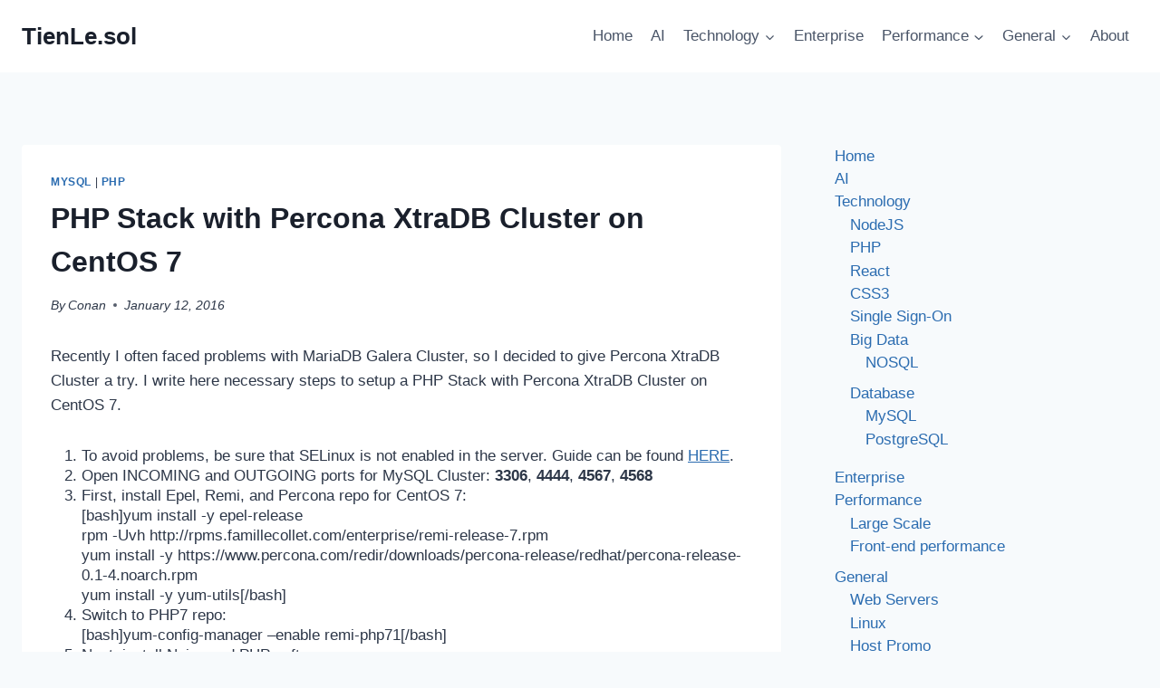

--- FILE ---
content_type: text/html; charset=UTF-8
request_url: https://www.tienle.com/2016/01-12/php-stack-with-percona-xtradb-cluster-on-centos-7.html
body_size: 24617
content:
<!doctype html><html lang="en-US" class="no-js" itemtype="https://schema.org/Blog" itemscope><head><meta charset="UTF-8"><meta name="viewport" content="width=device-width, initial-scale=1, minimum-scale=1"><meta name='robots' content='index, follow, max-image-preview:large, max-snippet:-1, max-video-preview:-1' /> <script id="cookieyes" type="text/javascript" src="https://cdn-cookieyes.com/client_data/1346071ec21ff3f79ee3dbbf/script.js"></script> <title>PHP Stack with Percona XtraDB Cluster on CentOS 7 - TienLe.sol</title><link rel="canonical" href="https://www.tienle.com/2016/01-12/php-stack-with-percona-xtradb-cluster-on-centos-7.html" /><meta name="twitter:label1" content="Written by" /><meta name="twitter:data1" content="Conan" /><meta name="twitter:label2" content="Est. reading time" /><meta name="twitter:data2" content="2 minutes" /> <script type="application/ld+json" class="yoast-schema-graph">{"@context":"https://schema.org","@graph":[{"@type":"Article","@id":"https://www.tienle.com/2016/01-12/php-stack-with-percona-xtradb-cluster-on-centos-7.html#article","isPartOf":{"@id":"https://www.tienle.com/2016/01-12/php-stack-with-percona-xtradb-cluster-on-centos-7.html"},"author":{"name":"Conan","@id":"https://www.tienle.com/#/schema/person/9e271b57fa662dbbf2f91bc198550752"},"headline":"PHP Stack with Percona XtraDB Cluster on CentOS 7","datePublished":"2016-01-12T07:56:56+00:00","dateModified":"2017-01-24T07:41:33+00:00","mainEntityOfPage":{"@id":"https://www.tienle.com/2016/01-12/php-stack-with-percona-xtradb-cluster-on-centos-7.html"},"wordCount":441,"commentCount":0,"keywords":["Percona XtraDB Cluster on CentOS 7","XtraDB Cluster"],"articleSection":["MySQL","PHP"],"inLanguage":"en-US","potentialAction":[{"@type":"CommentAction","name":"Comment","target":["https://www.tienle.com/2016/01-12/php-stack-with-percona-xtradb-cluster-on-centos-7.html#respond"]}]},{"@type":"WebPage","@id":"https://www.tienle.com/2016/01-12/php-stack-with-percona-xtradb-cluster-on-centos-7.html","url":"https://www.tienle.com/2016/01-12/php-stack-with-percona-xtradb-cluster-on-centos-7.html","name":"PHP Stack with Percona XtraDB Cluster on CentOS 7 - TienLe.sol","isPartOf":{"@id":"https://www.tienle.com/#website"},"datePublished":"2016-01-12T07:56:56+00:00","dateModified":"2017-01-24T07:41:33+00:00","author":{"@id":"https://www.tienle.com/#/schema/person/9e271b57fa662dbbf2f91bc198550752"},"breadcrumb":{"@id":"https://www.tienle.com/2016/01-12/php-stack-with-percona-xtradb-cluster-on-centos-7.html#breadcrumb"},"inLanguage":"en-US","potentialAction":[{"@type":"ReadAction","target":["https://www.tienle.com/2016/01-12/php-stack-with-percona-xtradb-cluster-on-centos-7.html"]}]},{"@type":"BreadcrumbList","@id":"https://www.tienle.com/2016/01-12/php-stack-with-percona-xtradb-cluster-on-centos-7.html#breadcrumb","itemListElement":[{"@type":"ListItem","position":1,"name":"Home","item":"https://www.tienle.com/"},{"@type":"ListItem","position":2,"name":"PHP Stack with Percona XtraDB Cluster on CentOS 7"}]},{"@type":"WebSite","@id":"https://www.tienle.com/#website","url":"https://www.tienle.com/","name":"TienLe.sol","description":"Lazy Development Sharing","potentialAction":[{"@type":"SearchAction","target":{"@type":"EntryPoint","urlTemplate":"https://www.tienle.com/?s={search_term_string}"},"query-input":{"@type":"PropertyValueSpecification","valueRequired":true,"valueName":"search_term_string"}}],"inLanguage":"en-US"},{"@type":"Person","@id":"https://www.tienle.com/#/schema/person/9e271b57fa662dbbf2f91bc198550752","name":"Conan","image":{"@type":"ImageObject","inLanguage":"en-US","@id":"https://www.tienle.com/#/schema/person/image/","url":"https://secure.gravatar.com/avatar/d96d7e7fb3419a61d9b80193086d6771605abdeccde78b826053e1860b9b1133?s=96&d=mm&r=g","contentUrl":"https://secure.gravatar.com/avatar/d96d7e7fb3419a61d9b80193086d6771605abdeccde78b826053e1860b9b1133?s=96&d=mm&r=g","caption":"Conan"},"description":"A super lazy guy who tries to write tech blog entries in English. He is lazy, so he can only write when he is in a good mood or when he is tired of coding.","url":"https://www.tienle.com/author/admin"}]}</script> <link rel='dns-prefetch' href='//www.googletagmanager.com' /><link rel="alternate" type="application/rss+xml" title="TienLe.sol &raquo; Feed" href="https://www.tienle.com/feed" /><link rel="alternate" type="application/rss+xml" title="TienLe.sol &raquo; Comments Feed" href="https://www.tienle.com/comments/feed" /> <script>document.documentElement.classList.remove( 'no-js' );</script> <link rel="alternate" type="application/rss+xml" title="TienLe.sol &raquo; PHP Stack with Percona XtraDB Cluster on CentOS 7 Comments Feed" href="https://www.tienle.com/2016/01-12/php-stack-with-percona-xtradb-cluster-on-centos-7.html/feed" /><link rel="alternate" title="oEmbed (JSON)" type="application/json+oembed" href="https://www.tienle.com/wp-json/oembed/1.0/embed?url=https%3A%2F%2Fwww.tienle.com%2F2016%2F01-12%2Fphp-stack-with-percona-xtradb-cluster-on-centos-7.html" /><link rel="alternate" title="oEmbed (XML)" type="text/xml+oembed" href="https://www.tienle.com/wp-json/oembed/1.0/embed?url=https%3A%2F%2Fwww.tienle.com%2F2016%2F01-12%2Fphp-stack-with-percona-xtradb-cluster-on-centos-7.html&#038;format=xml" /><style id='wp-img-auto-sizes-contain-inline-css'>img:is([sizes=auto i],[sizes^="auto," i]){contain-intrinsic-size:3000px 1500px}
/*# sourceURL=wp-img-auto-sizes-contain-inline-css */</style><style id="litespeed-ccss">ol,ul{box-sizing:border-box}.entry-content{counter-reset:footnotes}:root{--wp--preset--font-size--normal:16px;--wp--preset--font-size--huge:42px}.screen-reader-text{clip:rect(1px,1px,1px,1px);word-wrap:normal!important;border:0;-webkit-clip-path:inset(50%);clip-path:inset(50%);height:1px;margin:-1px;overflow:hidden;padding:0;position:absolute;width:1px}body{--wp--preset--color--black:#000;--wp--preset--color--cyan-bluish-gray:#abb8c3;--wp--preset--color--white:#fff;--wp--preset--color--pale-pink:#f78da7;--wp--preset--color--vivid-red:#cf2e2e;--wp--preset--color--luminous-vivid-orange:#ff6900;--wp--preset--color--luminous-vivid-amber:#fcb900;--wp--preset--color--light-green-cyan:#7bdcb5;--wp--preset--color--vivid-green-cyan:#00d084;--wp--preset--color--pale-cyan-blue:#8ed1fc;--wp--preset--color--vivid-cyan-blue:#0693e3;--wp--preset--color--vivid-purple:#9b51e0;--wp--preset--gradient--vivid-cyan-blue-to-vivid-purple:linear-gradient(135deg,rgba(6,147,227,1) 0%,#9b51e0 100%);--wp--preset--gradient--light-green-cyan-to-vivid-green-cyan:linear-gradient(135deg,#7adcb4 0%,#00d082 100%);--wp--preset--gradient--luminous-vivid-amber-to-luminous-vivid-orange:linear-gradient(135deg,rgba(252,185,0,1) 0%,rgba(255,105,0,1) 100%);--wp--preset--gradient--luminous-vivid-orange-to-vivid-red:linear-gradient(135deg,rgba(255,105,0,1) 0%,#cf2e2e 100%);--wp--preset--gradient--very-light-gray-to-cyan-bluish-gray:linear-gradient(135deg,#eee 0%,#a9b8c3 100%);--wp--preset--gradient--cool-to-warm-spectrum:linear-gradient(135deg,#4aeadc 0%,#9778d1 20%,#cf2aba 40%,#ee2c82 60%,#fb6962 80%,#fef84c 100%);--wp--preset--gradient--blush-light-purple:linear-gradient(135deg,#ffceec 0%,#9896f0 100%);--wp--preset--gradient--blush-bordeaux:linear-gradient(135deg,#fecda5 0%,#fe2d2d 50%,#6b003e 100%);--wp--preset--gradient--luminous-dusk:linear-gradient(135deg,#ffcb70 0%,#c751c0 50%,#4158d0 100%);--wp--preset--gradient--pale-ocean:linear-gradient(135deg,#fff5cb 0%,#b6e3d4 50%,#33a7b5 100%);--wp--preset--gradient--electric-grass:linear-gradient(135deg,#caf880 0%,#71ce7e 100%);--wp--preset--gradient--midnight:linear-gradient(135deg,#020381 0%,#2874fc 100%);--wp--preset--font-size--small:13px;--wp--preset--font-size--medium:20px;--wp--preset--font-size--large:36px;--wp--preset--font-size--x-large:42px;--wp--preset--spacing--20:.44rem;--wp--preset--spacing--30:.67rem;--wp--preset--spacing--40:1rem;--wp--preset--spacing--50:1.5rem;--wp--preset--spacing--60:2.25rem;--wp--preset--spacing--70:3.38rem;--wp--preset--spacing--80:5.06rem;--wp--preset--shadow--natural:6px 6px 9px rgba(0,0,0,.2);--wp--preset--shadow--deep:12px 12px 50px rgba(0,0,0,.4);--wp--preset--shadow--sharp:6px 6px 0px rgba(0,0,0,.2);--wp--preset--shadow--outlined:6px 6px 0px -3px rgba(255,255,255,1),6px 6px rgba(0,0,0,1);--wp--preset--shadow--crisp:6px 6px 0px rgba(0,0,0,1)}.fas{-moz-osx-font-smoothing:grayscale;-webkit-font-smoothing:antialiased;display:inline-block;font-style:normal;font-variant:normal;text-rendering:auto;line-height:1}.fa-rss:before{content:"\f09e"}.fas{font-family:'Font Awesome 5 Free';font-weight:900}.clearfix:after,.clearfix:before{display:table;content:"";line-height:0}.clearfix:after{clear:both}article,aside,header,section{display:block}html{font-size:100%;-webkit-text-size-adjust:100%;-ms-text-size-adjust:100%}button,input,textarea{margin:0;font-size:100%;vertical-align:middle}button,input{line-height:normal}button::-moz-focus-inner,input::-moz-focus-inner{padding:0;border:0}button{-webkit-appearance:button}textarea{overflow:auto;vertical-align:top}body{margin:0;font-family:"Helvetica Neue",Helvetica,Arial,sans-serif;font-size:14px;line-height:22px;color:#333;background-color:#fff}.row{margin-left:-20px}.row:after,.row:before{display:table;content:"";line-height:0}.row:after{clear:both}.span12,.span3,.span5,.span7,.span9{float:left;min-height:1px;margin-left:20px}.container{width:940px}.span12{width:940px}.span9{width:700px}.span7{width:540px}.span5{width:380px}.span3{width:220px}.row-fluid{width:100%}.row-fluid:after,.row-fluid:before{display:table;content:"";line-height:0}.row-fluid:after{clear:both}.row-fluid [class*=span]{display:block;width:100%;min-height:32px;-webkit-box-sizing:border-box;-moz-box-sizing:border-box;box-sizing:border-box;float:left;margin-left:2.12765957%;margin-right:0}.row-fluid [class*=span]:first-child{margin-left:0;margin-right:0}.row-fluid .span9{width:74.46808511%}.row-fluid .span7{width:57.44680851%}.row-fluid .span5{width:40.42553191%}.row-fluid .span3{width:23.40425532%}.row-fluid [class*=span].pull-left,[class*=span].pull-left{float:left}.container{margin-right:auto;margin-left:auto}.container:after,.container:before{display:table;content:"";line-height:0}.container:after{clear:both}.container-fluid{padding-right:20px;padding-left:20px}.container-fluid:after,.container-fluid:before{display:table;content:"";line-height:0}.container-fluid:after{clear:both}p{margin:0 0 11px}strong{font-weight:700}h1,h2,h3{margin:11px 0;font-family:inherit;font-weight:700;line-height:22px;color:inherit;text-shadow:0 1px 0 #fff}h1{font-size:38px;line-height:48px}h2{font-size:32px;line-height:40px}h3{font-size:24px;line-height:36px}ol,ul{padding:0;margin:0 0 11px 25px}ul ul{margin-bottom:0}li{line-height:22px}hr{margin:22px 0;border:0;border-top:1px solid #eee;border-bottom:1px solid #fff}button,input,label,textarea{font-size:14px;font-weight:400;line-height:22px}button,input,textarea{font-family:"Helvetica Neue",Helvetica,Arial,sans-serif}label{display:block;margin-bottom:5px}textarea{display:inline-block;height:22px;padding:4px 6px;margin-bottom:11px;font-size:14px;line-height:22px;color:#555;-webkit-border-radius:4px;-moz-border-radius:4px;border-radius:4px;vertical-align:middle}input,textarea{width:206px}textarea{height:auto}input:-moz-placeholder,textarea:-moz-placeholder{color:#999}input:-ms-input-placeholder,textarea:-ms-input-placeholder{color:#999}input::-webkit-input-placeholder,textarea::-webkit-input-placeholder{color:#999}input,textarea{margin-left:0}[class*=" icon-"],[class^=icon-]{display:inline-block;width:14px;height:14px;line-height:14px;vertical-align:text-top;background-image:url(/wp-content/themes/customizr/inc/assets/img/glyphicons-halflings.png);background-position:14px 14px;background-repeat:no-repeat;margin-top:1px}.dropdown{position:relative}.caret{display:inline-block;width:0;height:0;vertical-align:top;border-top:4px solid #000;border-right:4px solid transparent;border-left:4px solid transparent;content:""}.dropdown .caret{margin-top:8px;margin-left:2px}.dropdown-menu{position:absolute;top:100%;left:0;z-index:1000;display:none;float:left;min-width:160px;padding:5px 0;margin:2px 0 0;list-style:none;background-color:#fff;border:1px solid #ccc;border:1px solid rgba(0,0,0,.2);-webkit-border-radius:6px;-moz-border-radius:6px;border-radius:6px;-webkit-box-shadow:0 5px 10px rgba(0,0,0,.2);-moz-box-shadow:0 5px 10px rgba(0,0,0,.2);box-shadow:0 5px 10px rgba(0,0,0,.2);-webkit-background-clip:padding-box;-moz-background-clip:padding;background-clip:padding-box}.dropdown-menu>li>a{display:block;padding:3px 20px;clear:both;font-weight:400;line-height:22px;color:#333;white-space:nowrap}.collapse{position:relative;height:0;overflow:hidden}.btn{display:inline-block;padding:4px 12px;margin-bottom:0;font-size:14px;line-height:22px;text-align:center;vertical-align:middle;color:#333;text-shadow:0 1px 1px rgba(255,255,255,.75);background-color:#f5f5f5;background-image:-moz-linear-gradient(to top,#fff,#e6e6e6);background-image:-webkit-gradient(linear,0 0,0 100%,from(#fff),to(#e6e6e6));background-image:-webkit-linear-gradient(to top,#fff,#e6e6e6);background-image:-o-linear-gradient(to top,#fff,#e6e6e6);background-image:linear-gradient(to bottom,#fff,#e6e6e6);background-repeat:repeat-x;border-color:#e6e6e6 #e6e6e6 #bfbfbf;border-color:rgba(0,0,0,.1) rgba(0,0,0,.1) rgba(0,0,0,.25);border:1px solid #ccc;border-bottom-color:#b3b3b3;-webkit-border-radius:4px;-moz-border-radius:4px;border-radius:4px;-webkit-box-shadow:inset 0 1px 0 rgba(255,255,255,.2),0 1px 2px rgba(0,0,0,.05);-moz-box-shadow:inset 0 1px 0 rgba(255,255,255,.2),0 1px 2px rgba(0,0,0,.05);box-shadow:inset 0 1px 0 rgba(255,255,255,.2),0 1px 2px rgba(0,0,0,.05)}.btn-mini{padding:0 6px;font-size:10.5px;-webkit-border-radius:3px;-moz-border-radius:3px;border-radius:3px}button.btn::-moz-focus-inner{padding:0;border:0}.nav{margin-left:0;margin-bottom:22px;list-style:none}.nav>li>a{display:block}.navbar{overflow:visible;margin-bottom:22px}.navbar-inner{min-height:40px;padding-left:20px;padding-right:20px;background-color:#fafafa;background-image:-moz-linear-gradient(to top,#fff,#f2f2f2);background-image:-webkit-gradient(linear,0 0,0 100%,from(#fff),to(#f2f2f2));background-image:-webkit-linear-gradient(to top,#fff,#f2f2f2);background-image:-o-linear-gradient(to top,#fff,#f2f2f2);background-image:linear-gradient(to bottom,#fff,#f2f2f2);background-repeat:repeat-x;border:1px solid #d4d4d4;-webkit-border-radius:4px;-moz-border-radius:4px;border-radius:4px;-webkit-box-shadow:0 1px 4px rgba(0,0,0,.065);-moz-box-shadow:0 1px 4px rgba(0,0,0,.065);box-shadow:0 1px 4px rgba(0,0,0,.065)}.navbar-inner:after,.navbar-inner:before{display:table;content:"";line-height:0}.navbar-inner:after{clear:both}.nav-collapse.collapse{height:auto;overflow:visible;clear:both}.navbar .btn{margin-top:5px}.navbar .nav{position:relative;left:0;display:block;float:left;margin:0 10px 0 0}.navbar .nav>li{float:left}.navbar .nav>li>a{float:none;padding:9px 15px 9px;color:#777;text-decoration:none;text-shadow:0 1px 0 #fff}.navbar .nav .dropdown-toggle .caret{margin-top:8px}.navbar .nav>li>.dropdown-menu:before{content:'';display:inline-block;border-left:7px solid transparent;border-right:7px solid transparent;border-bottom:7px solid #ccc;border-bottom-color:rgba(0,0,0,.2);position:absolute;top:-7px;left:9px}.navbar .nav>li>.dropdown-menu:after{content:'';display:inline-block;border-left:6px solid transparent;border-right:6px solid transparent;border-bottom:6px solid #fff;position:absolute;top:-6px;left:10px}.navbar .nav li.dropdown>.dropdown-toggle .caret{border-top-color:#777;border-bottom-color:#777}.pull-right{float:right}.pull-left{float:left}body{padding-bottom:0;color:#5a5a5a;background:#fafafa;background-image:none}ol,ul{padding:0 5px}input,textarea{width:80%}section{word-wrap:break-word}.btt-arrow,.format-icon:before,.widget h3:before{font-family:'Font Awesome\ 5 Free';font-weight:900;font-variant:normal;text-transform:none;font-style:normal;line-height:1;-webkit-font-smoothing:antialiased;-moz-osx-font-smoothing:grayscale}.widget h3:before{padding-right:10px;position:relative;top:-1.3px}.widget_categories h3:before{content:"\f07c"}article .entry-content a{text-decoration:underline}.format-icon:before{padding-right:10px;opacity:.2;position:relative;font-size:.85em}article.format-standard .format-icon:before{content:"\f303"}.tc-header{min-height:45px;background:#fff;background-image:none;border-bottom:10px solid #e9eaee;z-index:200}.navbar-wrapper.clearfix,header.tc-header{overflow:visible}#tc-reset-margin-top{display:none}.tc-sticky-header .tc-header{position:fixed;z-index:100}.tc-sticky-header #tc-reset-margin-top{display:block}.sticky-disabled .tc-header{top:0}.tc-header .brand .site-title{opacity:1}.tc-header .brand{float:left;text-align:center;margin:0;padding:0;font-size:16px;font-weight:700}.tc-header .brand h1{font-size:40px}.tc-header .brand a{text-decoration:none;margin:10px 0;display:block}.tc-header .outside{display:none}.navbar-wrapper{z-index:200;position:relative;margin-top:7px;margin-bottom:0}.navbar.resp{display:none}.navbar{float:right;margin-bottom:0}.navbar-inner{min-height:43px}.navbar .navbar-inner{z-index:200;margin:5px 5px 11px;border:0;-webkit-box-shadow:0 2px 10px rgba(0,0,0,.25);-moz-box-shadow:0 2px 10px rgba(0,0,0,.25);box-shadow:0 2px 10px rgba(0,0,0,.25);padding-left:5px}.navbar-wrapper .navbar .site-description{float:right;padding-right:5px;text-align:right}.navbar-wrapper .navbar h2.site-description{line-height:19px}h2.site-description{font-size:18px;padding-top:0;line-height:20px;font-style:italic}.navbar .nav>li>a{padding:5px 20px;font-size:16px}.navbar .nav li.dropdown .caret{border-top-color:#777;border-bottom-color:#777;vertical-align:middle;margin-top:0}.tc-regular-menu .navbar .btn-toggle-nav{display:none}.dropdown-menu{border:0 solid rgba(0,0,0,.2)}.nav .dropdown-menu{-webkit-box-shadow:0 2px 8px rgba(0,0,0,.2);-moz-box-shadow:0 2px 8px rgba(0,0,0,.2);box-shadow:0 2px 8px rgba(0,0,0,.2)}.navbar.resp{display:block;width:100%}.logo-left .navbar div>ul.nav>.menu-item:last-child>a{padding-right:0}.navbar .nav{margin-right:0}.pull-menu-left .navbar div>ul.nav>.menu-item:first-child>a{padding-left:5px}.tc-header .btn-toggle-nav.pull-right{padding-right:0}.pull-menu-left .nav-collapse{float:left;clear:left}#tc-page-wrap{position:relative;z-index:1;background:inherit}.nav .dropdown-menu a{color:#777}.btn-toggle-nav{width:auto;line-height:29px;margin-top:5px}.navbar .btn-toggle-nav .btn{-webkit-border-radius:0;-moz-border-radius:0;border-radius:0;-webkit-box-shadow:none;-moz-box-shadow:none;box-shadow:none;-webkit-box-sizing:content-box;-moz-box-sizing:content-box;box-sizing:content-box;height:30px;color:#5f6f81;text-decoration:none;margin:1px 5px 0;float:left}.menu-btn{padding:0;background:0 0;border:none}.navbar .btn-toggle-nav .icon-bar{background:#5f6f81;display:block;width:30px;height:3px;-webkit-border-radius:5px;-moz-border-radius:5px;border-radius:5px;margin-bottom:5px}.tc-is-mobile .navbar .nav-collapse+.btn-toggle-nav .icon-bar{background-color:#5f6f81}.tc-hot-crumble{margin:5px 0 10px;position:relative;z-index:10}#right.widget-area{padding-left:5px;border-left:1px solid #eee;position:relative}#right.widget-area:before{content:"";height:100%;border-left:1px solid #fff;position:absolute;left:0;top:0}.widget_categories li a{font-size:13px}.widget li{list-style:none}.widget.widget_categories li:before{content:'3A';position:relative;left:-10px}.tc-sidebar .widget li{line-height:25px;border-bottom:1px solid #eee;position:relative}.tc-sidebar .widget li:after{content:"";border-bottom:1px solid #fff;position:absolute;width:100%;right:0;bottom:-2px}.tc-sidebar .widget li a{text-shadow:0 1px 0 #fff}.navbar-inner .social-block{padding:0 20px 0 10px;margin:10px 0}.social-block a{color:#5a5a5a;font-size:1.3em;text-shadow:0 1px 0 #fff;opacity:.8;display:inline;background:0 0;width:inherit;height:inherit;vertical-align:inherit;line-height:inherit;margin:0;text-decoration:none;padding-right:13px;position:relative;top:2px}.featurette-divider{margin:30px 0;clear:both}#main-wrapper{margin-top:20px;margin-bottom:20px}.post h1{display:inline-block}.entry-header{clear:both}h1.entry-title{width:100%}.entry-meta{font-style:italic;font-size:12px;margin-bottom:8px}.entry-meta .btn{margin:1px}.entry-meta .btn-tag{color:#fff;text-shadow:0 -1px 0 rgba(0,0,0,.25);background-color:grey;background-image:-moz-linear-gradient(to top,#8f8f8f,#696969);background-image:-webkit-gradient(linear,0 0,0 100%,from(#8f8f8f),to(dimgray));background-image:-webkit-linear-gradient(to top,#8f8f8f,#696969);background-image:-o-linear-gradient(to top,#8f8f8f,#696969);background-image:linear-gradient(to bottom,#8f8f8f,#696969);background-repeat:repeat-x;border-color:#696969 #696969 #424242;border-color:rgba(0,0,0,.1) rgba(0,0,0,.1) rgba(0,0,0,.25)}.screen-reader-text{clip:rect(1px,1px,1px,1px);position:absolute!important;height:1px;width:1px;overflow:hidden}.tc-btt-wrapper{position:fixed;opacity:0;visibility:hidden;overflow:hidden;text-align:center;z-index:99999999;background:#777 transparent;background:rgba(119,119,119,.2);color:#eee;width:45px;height:43px;line-height:43px;right:30px;bottom:25px;padding-top:2px;border-top-left-radius:10px;border-top-right-radius:10px;border-bottom-right-radius:10px;border-bottom-left-radius:10px}.tc-btt-wrapper i.btt-arrow{line-height:inherit}.btt-arrow{font-size:2em}.btt-arrow:before{content:"\f106";text-shadow:0 1px 0 #fff;top:-.06em}hr.tc-mobile-separator{display:none}@media (max-width:767px){.tc-r-sidebar hr.tc-mobile-separator{display:block}}@-ms-viewport{width:device-width}@media (min-width:1200px){.row{margin-left:-30px}.row:after,.row:before{display:table;content:"";line-height:0}.row:after{clear:both}.span12,.span3,.span5,.span7,.span9{float:left;min-height:1px;margin-left:30px}.container{width:1170px}.span12{width:1170px}.span9{width:870px}.span7{width:670px}.span5{width:470px}.span3{width:270px}.row-fluid{width:100%}.row-fluid:after,.row-fluid:before{display:table;content:"";line-height:0}.row-fluid:after{clear:both}.row-fluid [class*=span]{display:block;width:100%;min-height:32px;-webkit-box-sizing:border-box;-moz-box-sizing:border-box;box-sizing:border-box;float:left;margin-left:2.56410256%;margin-right:0}.row-fluid [class*=span]:first-child{margin-left:0;margin-right:0}.row-fluid .span9{width:74.35897436%}.row-fluid .span7{width:57.26495726%}.row-fluid .span5{width:40.17094017%}.row-fluid .span3{width:23.07692308%}input,textarea{margin-left:0}}@media (min-width:768px) and (max-width:979px){.row{margin-left:-20px}.row:after,.row:before{display:table;content:"";line-height:0}.row:after{clear:both}.span12,.span3,.span5,.span7,.span9{float:left;min-height:1px;margin-left:20px}.container{width:724px}.span12{width:724px}.span9{width:538px}.span7{width:414px}.span5{width:290px}.span3{width:166px}.row-fluid{width:100%}.row-fluid:after,.row-fluid:before{display:table;content:"";line-height:0}.row-fluid:after{clear:both}.row-fluid [class*=span]{display:block;width:100%;min-height:32px;-webkit-box-sizing:border-box;-moz-box-sizing:border-box;box-sizing:border-box;float:left;margin-left:2.76243094%;margin-right:0}.row-fluid [class*=span]:first-child{margin-left:0;margin-right:0}.row-fluid .span9{width:74.30939227%}.row-fluid .span7{width:57.18232044%}.row-fluid .span5{width:40.05524862%}.row-fluid .span3{width:22.9281768%}input,textarea{margin-left:0}}@media (max-width:767px){body{padding-left:20px;padding-right:20px}.container-fluid{padding:0}.container{width:auto}.row-fluid{width:100%}.row{margin-left:0}.row-fluid [class*=span],[class*=span]{float:none;display:block;width:100%;margin-left:0;-webkit-box-sizing:border-box;-moz-box-sizing:border-box;box-sizing:border-box}.span12{width:100%;-webkit-box-sizing:border-box;-moz-box-sizing:border-box;box-sizing:border-box}}@media (max-width:480px){.nav-collapse{-webkit-transform:translate3d(0,0,0)}}@media (max-width:979px){body{padding-top:0}.nav-collapse{clear:both}.nav-collapse .nav{float:none;margin:10px 0 4px}.nav-collapse .nav>li{float:none}.nav-collapse .nav>li>a{margin-bottom:2px}.nav-collapse .dropdown-menu a,.nav-collapse .nav>li>a{padding:9px 15px;font-weight:700;color:#777;-webkit-border-radius:3px;-moz-border-radius:3px;border-radius:3px}.nav-collapse .dropdown-menu li+li a{margin-bottom:2px}.nav-collapse .dropdown-menu{position:static;top:auto;left:auto;float:none;display:none;max-width:none;margin:0 15px;padding:0;background-color:transparent;border:none;-webkit-border-radius:0;-moz-border-radius:0;border-radius:0;-webkit-box-shadow:none;-moz-box-shadow:none;box-shadow:none}.nav-collapse .dropdown-menu:after,.nav-collapse .dropdown-menu:before{display:none}.nav-collapse .nav>li>.dropdown-menu:after,.nav-collapse .nav>li>.dropdown-menu:before{display:none}.nav-collapse,.nav-collapse.collapse{overflow:hidden;height:0}}@media (min-width:980px){.nav-collapse.collapse{height:auto!important;overflow:visible!important;display:block}}@media (min-width:980px){body .tc-header .btn-toggle-nav.pull-right{clear:both}}@media (max-width:979px){.tc-header .outside{display:block;text-align:center}.tc-header .brand{float:none;text-align:center;width:100%;clear:both}.navbar.resp{display:block}.navbar-wrapper.clearfix.span9{width:100%;margin:0}.navbar-wrapper .navbar{float:none;width:100%}.navbar-wrapper .navbar .site-description{display:none!important}.navbar .navbar-inner{padding:0 8px;text-align:center;position:relative}.nav-collapse,.nav-collapse.collapse{position:absolute;z-index:3000;right:0;top:52px;background-color:#fafafa;background-image:-moz-linear-gradient(to top,#fff,#f2f2f2);background-image:-webkit-gradient(linear,0 0,0 100%,from(#fff),to(#f2f2f2));background-image:-webkit-linear-gradient(to top,#fff,#f2f2f2);background-image:-o-linear-gradient(to top,#fff,#f2f2f2);background-image:linear-gradient(to bottom,#fff,#f2f2f2);background-repeat:repeat-x;-webkit-border-radius:4px;-moz-border-radius:4px;border-radius:4px;-webkit-box-shadow:0 2px 10px rgba(0,0,0,.25);-moz-box-shadow:0 2px 10px rgba(0,0,0,.25);box-shadow:0 2px 10px rgba(0,0,0,.25)}.nav-collapse.collapse .nav{display:none}.nav-collapse{display:block}.tc-header:not(.tc-second-menu-on) .navbar div>ul.nav>.menu-item:first-child>a{padding-left:15px}.nav-collapse .dropdown-menu a,.nav-collapse .nav>li>a{font-weight:400;-webkit-border-radius:0;-moz-border-radius:0;border-radius:0;margin-bottom:0}.nav-collapse .dropdown-menu li+li a{margin-bottom:0}.nav-collapse .dropdown-menu{margin-left:0;margin-right:0}.nav-collapse .dropdown-menu li a{padding-left:25px}.social-block{float:left}.nav .dropdown-menu{-webkit-box-shadow:none;-moz-box-shadow:none;box-shadow:none}.tc-header .navbar .btn-toggle-nav{display:block;margin:10px 0}.nav-collapse.collapse{background:#fff transparent;background:rgba(255,255,255,.9)}.navbar .navbar-inner .social-block{width:auto!important;float:left;margin:14px 0 0}.navbar .nav-collapse .dropdown-menu a{padding:3px 5px}.navbar .nav-collapse ul.nav>li li a{padding-left:30px}.nav a{border-bottom:1px solid #eee}.nav-collapse,.nav-collapse.collapse{width:100%;overflow-y:scroll}.navbar .navbar-inner .nav li{text-align:left;position:relative}.nav.nav li>ul{display:block}}@media (max-width:767px){body{padding-left:0;padding-right:0}#main-wrapper{padding-left:10px;padding-right:10px}h1{font-size:30.4px;line-height:30.4px}h2{font-size:25.6px;line-height:25.6px}h3{font-size:19.2px;line-height:19.2px}#right.widget-area{border-left:0}#right.widget-area:before{border-left:0}.sticky-disabled .navbar-wrapper{clear:both}.navbar-inner{margin:-20px}.site-title{font-size:.8em}}@media (max-width:480px){.navbar-inner .social-block{padding:5px 0 0}.social-block a{padding-right:10px}.social-block a{font-size:1em}.navbar-inner .social-block a{padding-right:6px}}@media (max-width:320px){.social-block a{font-size:.9em}.navbar .navbar-inner .social-block{margin:10px 0 0;font-size:.95em}}.clearfix:after,.clearfix:before{display:table;content:"";line-height:0}.clearfix:after{clear:both}a{color:#08c;text-decoration:none}textarea{background-color:#fff;border:1px solid #ccc;-webkit-box-shadow:inset 0 1px 1px rgba(0,0,0,.075);-moz-box-shadow:inset 0 1px 1px rgba(0,0,0,.075);box-shadow:inset 0 1px 1px rgba(0,0,0,.075)}.nav .dropdown-toggle .caret{border-top-color:#08c;border-bottom-color:#08c;margin-top:6px}.tc-header{border-top:5px solid #08c}.site-description{color:#08c}.widget h3:before{color:#08c}.single #content .entry-header .entry-title.format-icon:before{color:#08c;opacity:1}.widget.widget_categories li:before{color:#08c}.btt-arrow{color:#08c}body,.navbar .nav>li>a{font-size:14px;line-height:1.6em}.social-links .social-icon:before{content:none}:root{--wpforms-field-border-radius:3px;--wpforms-field-background-color:#fff;--wpforms-field-border-color:rgba(0,0,0,.25);--wpforms-field-text-color:rgba(0,0,0,.7);--wpforms-label-color:rgba(0,0,0,.85);--wpforms-label-sublabel-color:rgba(0,0,0,.55);--wpforms-label-error-color:#d63637;--wpforms-button-border-radius:3px;--wpforms-button-background-color:#066aab;--wpforms-button-text-color:#fff;--wpforms-field-size-input-height:43px;--wpforms-field-size-input-spacing:15px;--wpforms-field-size-font-size:16px;--wpforms-field-size-line-height:19px;--wpforms-field-size-padding-h:14px;--wpforms-field-size-checkbox-size:16px;--wpforms-field-size-sublabel-spacing:5px;--wpforms-field-size-icon-size:1;--wpforms-label-size-font-size:16px;--wpforms-label-size-line-height:19px;--wpforms-label-size-sublabel-font-size:14px;--wpforms-label-size-sublabel-line-height:17px;--wpforms-button-size-font-size:17px;--wpforms-button-size-height:41px;--wpforms-button-size-padding-h:15px;--wpforms-button-size-margin-top:10px}</style><link rel="preload" data-asynced="1" data-optimized="2" as="style" onload="this.onload=null;this.rel='stylesheet'" href="https://www.tienle.com/wp-content/litespeed/css/084dde2ca8ea941fbfae054b1295cbba.css?ver=9448d" /><script>!function(a){"use strict";var b=function(b,c,d){function e(a){return h.body?a():void setTimeout(function(){e(a)})}function f(){i.addEventListener&&i.removeEventListener("load",f),i.media=d||"all"}var g,h=a.document,i=h.createElement("link");if(c)g=c;else{var j=(h.body||h.getElementsByTagName("head")[0]).childNodes;g=j[j.length-1]}var k=h.styleSheets;i.rel="stylesheet",i.href=b,i.media="only x",e(function(){g.parentNode.insertBefore(i,c?g:g.nextSibling)});var l=function(a){for(var b=i.href,c=k.length;c--;)if(k[c].href===b)return a();setTimeout(function(){l(a)})};return i.addEventListener&&i.addEventListener("load",f),i.onloadcssdefined=l,l(f),i};"undefined"!=typeof exports?exports.loadCSS=b:a.loadCSS=b}("undefined"!=typeof global?global:this);!function(a){if(a.loadCSS){var b=loadCSS.relpreload={};if(b.support=function(){try{return a.document.createElement("link").relList.supports("preload")}catch(b){return!1}},b.poly=function(){for(var b=a.document.getElementsByTagName("link"),c=0;c<b.length;c++){var d=b[c];"preload"===d.rel&&"style"===d.getAttribute("as")&&(a.loadCSS(d.href,d,d.getAttribute("media")),d.rel=null)}},!b.support()){b.poly();var c=a.setInterval(b.poly,300);a.addEventListener&&a.addEventListener("load",function(){b.poly(),a.clearInterval(c)}),a.attachEvent&&a.attachEvent("onload",function(){a.clearInterval(c)})}}}(this);</script> <style id='wp-emoji-styles-inline-css'>img.wp-smiley, img.emoji {
		display: inline !important;
		border: none !important;
		box-shadow: none !important;
		height: 1em !important;
		width: 1em !important;
		margin: 0 0.07em !important;
		vertical-align: -0.1em !important;
		background: none !important;
		padding: 0 !important;
	}
/*# sourceURL=wp-emoji-styles-inline-css */</style><style id='wp-block-tag-cloud-inline-css'>.wp-block-tag-cloud{box-sizing:border-box}.wp-block-tag-cloud.aligncenter{justify-content:center;text-align:center}.wp-block-tag-cloud a{display:inline-block;margin-right:5px}.wp-block-tag-cloud span{display:inline-block;margin-left:5px;text-decoration:none}:root :where(.wp-block-tag-cloud.is-style-outline){display:flex;flex-wrap:wrap;gap:1ch}:root :where(.wp-block-tag-cloud.is-style-outline a){border:1px solid;font-size:unset!important;margin-right:0;padding:1ch 2ch;text-decoration:none!important}
/*# sourceURL=https://www.tienle.com/wp-includes/blocks/tag-cloud/style.min.css */</style><style id='global-styles-inline-css'>:root{--wp--preset--aspect-ratio--square: 1;--wp--preset--aspect-ratio--4-3: 4/3;--wp--preset--aspect-ratio--3-4: 3/4;--wp--preset--aspect-ratio--3-2: 3/2;--wp--preset--aspect-ratio--2-3: 2/3;--wp--preset--aspect-ratio--16-9: 16/9;--wp--preset--aspect-ratio--9-16: 9/16;--wp--preset--color--black: #000000;--wp--preset--color--cyan-bluish-gray: #abb8c3;--wp--preset--color--white: #ffffff;--wp--preset--color--pale-pink: #f78da7;--wp--preset--color--vivid-red: #cf2e2e;--wp--preset--color--luminous-vivid-orange: #ff6900;--wp--preset--color--luminous-vivid-amber: #fcb900;--wp--preset--color--light-green-cyan: #7bdcb5;--wp--preset--color--vivid-green-cyan: #00d084;--wp--preset--color--pale-cyan-blue: #8ed1fc;--wp--preset--color--vivid-cyan-blue: #0693e3;--wp--preset--color--vivid-purple: #9b51e0;--wp--preset--color--theme-palette-1: var(--global-palette1);--wp--preset--color--theme-palette-2: var(--global-palette2);--wp--preset--color--theme-palette-3: var(--global-palette3);--wp--preset--color--theme-palette-4: var(--global-palette4);--wp--preset--color--theme-palette-5: var(--global-palette5);--wp--preset--color--theme-palette-6: var(--global-palette6);--wp--preset--color--theme-palette-7: var(--global-palette7);--wp--preset--color--theme-palette-8: var(--global-palette8);--wp--preset--color--theme-palette-9: var(--global-palette9);--wp--preset--color--theme-palette-10: var(--global-palette10);--wp--preset--color--theme-palette-11: var(--global-palette11);--wp--preset--color--theme-palette-12: var(--global-palette12);--wp--preset--color--theme-palette-13: var(--global-palette13);--wp--preset--color--theme-palette-14: var(--global-palette14);--wp--preset--color--theme-palette-15: var(--global-palette15);--wp--preset--gradient--vivid-cyan-blue-to-vivid-purple: linear-gradient(135deg,rgb(6,147,227) 0%,rgb(155,81,224) 100%);--wp--preset--gradient--light-green-cyan-to-vivid-green-cyan: linear-gradient(135deg,rgb(122,220,180) 0%,rgb(0,208,130) 100%);--wp--preset--gradient--luminous-vivid-amber-to-luminous-vivid-orange: linear-gradient(135deg,rgb(252,185,0) 0%,rgb(255,105,0) 100%);--wp--preset--gradient--luminous-vivid-orange-to-vivid-red: linear-gradient(135deg,rgb(255,105,0) 0%,rgb(207,46,46) 100%);--wp--preset--gradient--very-light-gray-to-cyan-bluish-gray: linear-gradient(135deg,rgb(238,238,238) 0%,rgb(169,184,195) 100%);--wp--preset--gradient--cool-to-warm-spectrum: linear-gradient(135deg,rgb(74,234,220) 0%,rgb(151,120,209) 20%,rgb(207,42,186) 40%,rgb(238,44,130) 60%,rgb(251,105,98) 80%,rgb(254,248,76) 100%);--wp--preset--gradient--blush-light-purple: linear-gradient(135deg,rgb(255,206,236) 0%,rgb(152,150,240) 100%);--wp--preset--gradient--blush-bordeaux: linear-gradient(135deg,rgb(254,205,165) 0%,rgb(254,45,45) 50%,rgb(107,0,62) 100%);--wp--preset--gradient--luminous-dusk: linear-gradient(135deg,rgb(255,203,112) 0%,rgb(199,81,192) 50%,rgb(65,88,208) 100%);--wp--preset--gradient--pale-ocean: linear-gradient(135deg,rgb(255,245,203) 0%,rgb(182,227,212) 50%,rgb(51,167,181) 100%);--wp--preset--gradient--electric-grass: linear-gradient(135deg,rgb(202,248,128) 0%,rgb(113,206,126) 100%);--wp--preset--gradient--midnight: linear-gradient(135deg,rgb(2,3,129) 0%,rgb(40,116,252) 100%);--wp--preset--font-size--small: var(--global-font-size-small);--wp--preset--font-size--medium: var(--global-font-size-medium);--wp--preset--font-size--large: var(--global-font-size-large);--wp--preset--font-size--x-large: 42px;--wp--preset--font-size--larger: var(--global-font-size-larger);--wp--preset--font-size--xxlarge: var(--global-font-size-xxlarge);--wp--preset--spacing--20: 0.44rem;--wp--preset--spacing--30: 0.67rem;--wp--preset--spacing--40: 1rem;--wp--preset--spacing--50: 1.5rem;--wp--preset--spacing--60: 2.25rem;--wp--preset--spacing--70: 3.38rem;--wp--preset--spacing--80: 5.06rem;--wp--preset--shadow--natural: 6px 6px 9px rgba(0, 0, 0, 0.2);--wp--preset--shadow--deep: 12px 12px 50px rgba(0, 0, 0, 0.4);--wp--preset--shadow--sharp: 6px 6px 0px rgba(0, 0, 0, 0.2);--wp--preset--shadow--outlined: 6px 6px 0px -3px rgb(255, 255, 255), 6px 6px rgb(0, 0, 0);--wp--preset--shadow--crisp: 6px 6px 0px rgb(0, 0, 0);}:where(.is-layout-flex){gap: 0.5em;}:where(.is-layout-grid){gap: 0.5em;}body .is-layout-flex{display: flex;}.is-layout-flex{flex-wrap: wrap;align-items: center;}.is-layout-flex > :is(*, div){margin: 0;}body .is-layout-grid{display: grid;}.is-layout-grid > :is(*, div){margin: 0;}:where(.wp-block-columns.is-layout-flex){gap: 2em;}:where(.wp-block-columns.is-layout-grid){gap: 2em;}:where(.wp-block-post-template.is-layout-flex){gap: 1.25em;}:where(.wp-block-post-template.is-layout-grid){gap: 1.25em;}.has-black-color{color: var(--wp--preset--color--black) !important;}.has-cyan-bluish-gray-color{color: var(--wp--preset--color--cyan-bluish-gray) !important;}.has-white-color{color: var(--wp--preset--color--white) !important;}.has-pale-pink-color{color: var(--wp--preset--color--pale-pink) !important;}.has-vivid-red-color{color: var(--wp--preset--color--vivid-red) !important;}.has-luminous-vivid-orange-color{color: var(--wp--preset--color--luminous-vivid-orange) !important;}.has-luminous-vivid-amber-color{color: var(--wp--preset--color--luminous-vivid-amber) !important;}.has-light-green-cyan-color{color: var(--wp--preset--color--light-green-cyan) !important;}.has-vivid-green-cyan-color{color: var(--wp--preset--color--vivid-green-cyan) !important;}.has-pale-cyan-blue-color{color: var(--wp--preset--color--pale-cyan-blue) !important;}.has-vivid-cyan-blue-color{color: var(--wp--preset--color--vivid-cyan-blue) !important;}.has-vivid-purple-color{color: var(--wp--preset--color--vivid-purple) !important;}.has-black-background-color{background-color: var(--wp--preset--color--black) !important;}.has-cyan-bluish-gray-background-color{background-color: var(--wp--preset--color--cyan-bluish-gray) !important;}.has-white-background-color{background-color: var(--wp--preset--color--white) !important;}.has-pale-pink-background-color{background-color: var(--wp--preset--color--pale-pink) !important;}.has-vivid-red-background-color{background-color: var(--wp--preset--color--vivid-red) !important;}.has-luminous-vivid-orange-background-color{background-color: var(--wp--preset--color--luminous-vivid-orange) !important;}.has-luminous-vivid-amber-background-color{background-color: var(--wp--preset--color--luminous-vivid-amber) !important;}.has-light-green-cyan-background-color{background-color: var(--wp--preset--color--light-green-cyan) !important;}.has-vivid-green-cyan-background-color{background-color: var(--wp--preset--color--vivid-green-cyan) !important;}.has-pale-cyan-blue-background-color{background-color: var(--wp--preset--color--pale-cyan-blue) !important;}.has-vivid-cyan-blue-background-color{background-color: var(--wp--preset--color--vivid-cyan-blue) !important;}.has-vivid-purple-background-color{background-color: var(--wp--preset--color--vivid-purple) !important;}.has-black-border-color{border-color: var(--wp--preset--color--black) !important;}.has-cyan-bluish-gray-border-color{border-color: var(--wp--preset--color--cyan-bluish-gray) !important;}.has-white-border-color{border-color: var(--wp--preset--color--white) !important;}.has-pale-pink-border-color{border-color: var(--wp--preset--color--pale-pink) !important;}.has-vivid-red-border-color{border-color: var(--wp--preset--color--vivid-red) !important;}.has-luminous-vivid-orange-border-color{border-color: var(--wp--preset--color--luminous-vivid-orange) !important;}.has-luminous-vivid-amber-border-color{border-color: var(--wp--preset--color--luminous-vivid-amber) !important;}.has-light-green-cyan-border-color{border-color: var(--wp--preset--color--light-green-cyan) !important;}.has-vivid-green-cyan-border-color{border-color: var(--wp--preset--color--vivid-green-cyan) !important;}.has-pale-cyan-blue-border-color{border-color: var(--wp--preset--color--pale-cyan-blue) !important;}.has-vivid-cyan-blue-border-color{border-color: var(--wp--preset--color--vivid-cyan-blue) !important;}.has-vivid-purple-border-color{border-color: var(--wp--preset--color--vivid-purple) !important;}.has-vivid-cyan-blue-to-vivid-purple-gradient-background{background: var(--wp--preset--gradient--vivid-cyan-blue-to-vivid-purple) !important;}.has-light-green-cyan-to-vivid-green-cyan-gradient-background{background: var(--wp--preset--gradient--light-green-cyan-to-vivid-green-cyan) !important;}.has-luminous-vivid-amber-to-luminous-vivid-orange-gradient-background{background: var(--wp--preset--gradient--luminous-vivid-amber-to-luminous-vivid-orange) !important;}.has-luminous-vivid-orange-to-vivid-red-gradient-background{background: var(--wp--preset--gradient--luminous-vivid-orange-to-vivid-red) !important;}.has-very-light-gray-to-cyan-bluish-gray-gradient-background{background: var(--wp--preset--gradient--very-light-gray-to-cyan-bluish-gray) !important;}.has-cool-to-warm-spectrum-gradient-background{background: var(--wp--preset--gradient--cool-to-warm-spectrum) !important;}.has-blush-light-purple-gradient-background{background: var(--wp--preset--gradient--blush-light-purple) !important;}.has-blush-bordeaux-gradient-background{background: var(--wp--preset--gradient--blush-bordeaux) !important;}.has-luminous-dusk-gradient-background{background: var(--wp--preset--gradient--luminous-dusk) !important;}.has-pale-ocean-gradient-background{background: var(--wp--preset--gradient--pale-ocean) !important;}.has-electric-grass-gradient-background{background: var(--wp--preset--gradient--electric-grass) !important;}.has-midnight-gradient-background{background: var(--wp--preset--gradient--midnight) !important;}.has-small-font-size{font-size: var(--wp--preset--font-size--small) !important;}.has-medium-font-size{font-size: var(--wp--preset--font-size--medium) !important;}.has-large-font-size{font-size: var(--wp--preset--font-size--large) !important;}.has-x-large-font-size{font-size: var(--wp--preset--font-size--x-large) !important;}
/*# sourceURL=global-styles-inline-css */</style><style id='classic-theme-styles-inline-css'>/*! This file is auto-generated */
.wp-block-button__link{color:#fff;background-color:#32373c;border-radius:9999px;box-shadow:none;text-decoration:none;padding:calc(.667em + 2px) calc(1.333em + 2px);font-size:1.125em}.wp-block-file__button{background:#32373c;color:#fff;text-decoration:none}
/*# sourceURL=/wp-includes/css/classic-themes.min.css */</style><style id='kadence-global-inline-css'>/* Kadence Base CSS */
:root{--global-palette1:#2B6CB0;--global-palette2:#215387;--global-palette3:#1A202C;--global-palette4:#2D3748;--global-palette5:#4A5568;--global-palette6:#718096;--global-palette7:#EDF2F7;--global-palette8:#F7FAFC;--global-palette9:#ffffff;--global-palette10:oklch(from var(--global-palette1) calc(l + 0.10 * (1 - l)) calc(c * 1.00) calc(h + 180) / 100%);--global-palette11:#13612e;--global-palette12:#1159af;--global-palette13:#b82105;--global-palette14:#f7630c;--global-palette15:#f5a524;--global-palette9rgb:255, 255, 255;--global-palette-highlight:var(--global-palette1);--global-palette-highlight-alt:var(--global-palette2);--global-palette-highlight-alt2:var(--global-palette9);--global-palette-btn-bg:var(--global-palette1);--global-palette-btn-bg-hover:var(--global-palette2);--global-palette-btn:var(--global-palette9);--global-palette-btn-hover:var(--global-palette9);--global-palette-btn-sec-bg:var(--global-palette7);--global-palette-btn-sec-bg-hover:var(--global-palette2);--global-palette-btn-sec:var(--global-palette3);--global-palette-btn-sec-hover:var(--global-palette9);--global-body-font-family:-apple-system,BlinkMacSystemFont,"Segoe UI",Roboto,Oxygen-Sans,Ubuntu,Cantarell,"Helvetica Neue",sans-serif, "Apple Color Emoji", "Segoe UI Emoji", "Segoe UI Symbol";--global-heading-font-family:inherit;--global-primary-nav-font-family:inherit;--global-fallback-font:sans-serif;--global-display-fallback-font:sans-serif;--global-content-width:1290px;--global-content-wide-width:calc(1290px + 230px);--global-content-narrow-width:842px;--global-content-edge-padding:1.5rem;--global-content-boxed-padding:2rem;--global-calc-content-width:calc(1290px - var(--global-content-edge-padding) - var(--global-content-edge-padding) );--wp--style--global--content-size:var(--global-calc-content-width);}.wp-site-blocks{--global-vw:calc( 100vw - ( 0.5 * var(--scrollbar-offset)));}body{background:var(--global-palette8);}body, input, select, optgroup, textarea{font-weight:400;font-size:17px;line-height:1.6;font-family:var(--global-body-font-family);color:var(--global-palette4);}.content-bg, body.content-style-unboxed .site{background:var(--global-palette9);}h1,h2,h3,h4,h5,h6{font-family:var(--global-heading-font-family);}h1{font-weight:700;font-size:32px;line-height:1.5;color:var(--global-palette3);}h2{font-weight:700;font-size:28px;line-height:1.5;color:var(--global-palette3);}h3{font-weight:700;font-size:24px;line-height:1.5;color:var(--global-palette3);}h4{font-weight:700;font-size:22px;line-height:1.5;color:var(--global-palette4);}h5{font-weight:700;font-size:20px;line-height:1.5;color:var(--global-palette4);}h6{font-weight:700;font-size:18px;line-height:1.5;color:var(--global-palette5);}.entry-hero .kadence-breadcrumbs{max-width:1290px;}.site-container, .site-header-row-layout-contained, .site-footer-row-layout-contained, .entry-hero-layout-contained, .comments-area, .alignfull > .wp-block-cover__inner-container, .alignwide > .wp-block-cover__inner-container{max-width:var(--global-content-width);}.content-width-narrow .content-container.site-container, .content-width-narrow .hero-container.site-container{max-width:var(--global-content-narrow-width);}@media all and (min-width: 1520px){.wp-site-blocks .content-container  .alignwide{margin-left:-115px;margin-right:-115px;width:unset;max-width:unset;}}@media all and (min-width: 1102px){.content-width-narrow .wp-site-blocks .content-container .alignwide{margin-left:-130px;margin-right:-130px;width:unset;max-width:unset;}}.content-style-boxed .wp-site-blocks .entry-content .alignwide{margin-left:calc( -1 * var( --global-content-boxed-padding ) );margin-right:calc( -1 * var( --global-content-boxed-padding ) );}.content-area{margin-top:5rem;margin-bottom:5rem;}@media all and (max-width: 1024px){.content-area{margin-top:3rem;margin-bottom:3rem;}}@media all and (max-width: 767px){.content-area{margin-top:2rem;margin-bottom:2rem;}}@media all and (max-width: 1024px){:root{--global-content-boxed-padding:2rem;}}@media all and (max-width: 767px){:root{--global-content-boxed-padding:1.5rem;}}.entry-content-wrap{padding:2rem;}@media all and (max-width: 1024px){.entry-content-wrap{padding:2rem;}}@media all and (max-width: 767px){.entry-content-wrap{padding:1.5rem;}}.entry.single-entry{box-shadow:0px 15px 15px -10px rgba(0,0,0,0.05);}.entry.loop-entry{box-shadow:0px 15px 15px -10px rgba(0,0,0,0.05);}.loop-entry .entry-content-wrap{padding:2rem;}@media all and (max-width: 1024px){.loop-entry .entry-content-wrap{padding:2rem;}}@media all and (max-width: 767px){.loop-entry .entry-content-wrap{padding:1.5rem;}}.primary-sidebar.widget-area .widget{margin-bottom:1.5em;color:var(--global-palette4);}.primary-sidebar.widget-area .widget-title{font-weight:700;font-size:20px;line-height:1.5;color:var(--global-palette3);}button, .button, .wp-block-button__link, input[type="button"], input[type="reset"], input[type="submit"], .fl-button, .elementor-button-wrapper .elementor-button, .wc-block-components-checkout-place-order-button, .wc-block-cart__submit{box-shadow:0px 0px 0px -7px rgba(0,0,0,0);}button:hover, button:focus, button:active, .button:hover, .button:focus, .button:active, .wp-block-button__link:hover, .wp-block-button__link:focus, .wp-block-button__link:active, input[type="button"]:hover, input[type="button"]:focus, input[type="button"]:active, input[type="reset"]:hover, input[type="reset"]:focus, input[type="reset"]:active, input[type="submit"]:hover, input[type="submit"]:focus, input[type="submit"]:active, .elementor-button-wrapper .elementor-button:hover, .elementor-button-wrapper .elementor-button:focus, .elementor-button-wrapper .elementor-button:active, .wc-block-cart__submit:hover{box-shadow:0px 15px 25px -7px rgba(0,0,0,0.1);}.kb-button.kb-btn-global-outline.kb-btn-global-inherit{padding-top:calc(px - 2px);padding-right:calc(px - 2px);padding-bottom:calc(px - 2px);padding-left:calc(px - 2px);}@media all and (min-width: 1025px){.transparent-header .entry-hero .entry-hero-container-inner{padding-top:80px;}}@media all and (max-width: 1024px){.mobile-transparent-header .entry-hero .entry-hero-container-inner{padding-top:80px;}}@media all and (max-width: 767px){.mobile-transparent-header .entry-hero .entry-hero-container-inner{padding-top:80px;}}.entry-hero.post-hero-section .entry-header{min-height:200px;}
/* Kadence Header CSS */
@media all and (max-width: 1024px){.mobile-transparent-header #masthead{position:absolute;left:0px;right:0px;z-index:100;}.kadence-scrollbar-fixer.mobile-transparent-header #masthead{right:var(--scrollbar-offset,0);}.mobile-transparent-header #masthead, .mobile-transparent-header .site-top-header-wrap .site-header-row-container-inner, .mobile-transparent-header .site-main-header-wrap .site-header-row-container-inner, .mobile-transparent-header .site-bottom-header-wrap .site-header-row-container-inner{background:transparent;}.site-header-row-tablet-layout-fullwidth, .site-header-row-tablet-layout-standard{padding:0px;}}@media all and (min-width: 1025px){.transparent-header #masthead{position:absolute;left:0px;right:0px;z-index:100;}.transparent-header.kadence-scrollbar-fixer #masthead{right:var(--scrollbar-offset,0);}.transparent-header #masthead, .transparent-header .site-top-header-wrap .site-header-row-container-inner, .transparent-header .site-main-header-wrap .site-header-row-container-inner, .transparent-header .site-bottom-header-wrap .site-header-row-container-inner{background:transparent;}}.site-branding{padding:0px 0px 0px 0px;}.site-branding .site-title{font-weight:700;font-size:26px;line-height:1.2;color:var(--global-palette3);}#masthead, #masthead .kadence-sticky-header.item-is-fixed:not(.item-at-start):not(.site-header-row-container):not(.site-main-header-wrap), #masthead .kadence-sticky-header.item-is-fixed:not(.item-at-start) > .site-header-row-container-inner{background:#ffffff;}.site-main-header-inner-wrap{min-height:80px;}.header-navigation[class*="header-navigation-style-underline"] .header-menu-container.primary-menu-container>ul>li>a:after{width:calc( 100% - 1.2em);}.main-navigation .primary-menu-container > ul > li.menu-item > a{padding-left:calc(1.2em / 2);padding-right:calc(1.2em / 2);padding-top:0.6em;padding-bottom:0.6em;color:var(--global-palette5);}.main-navigation .primary-menu-container > ul > li.menu-item .dropdown-nav-special-toggle{right:calc(1.2em / 2);}.main-navigation .primary-menu-container > ul > li.menu-item > a:hover{color:var(--global-palette-highlight);}.main-navigation .primary-menu-container > ul > li.menu-item.current-menu-item > a{color:var(--global-palette3);}.header-navigation .header-menu-container ul ul.sub-menu, .header-navigation .header-menu-container ul ul.submenu{background:var(--global-palette3);box-shadow:0px 2px 13px 0px rgba(0,0,0,0.1);}.header-navigation .header-menu-container ul ul li.menu-item, .header-menu-container ul.menu > li.kadence-menu-mega-enabled > ul > li.menu-item > a{border-bottom:1px solid rgba(255,255,255,0.1);border-radius:0px 0px 0px 0px;}.header-navigation .header-menu-container ul ul li.menu-item > a{width:200px;padding-top:1em;padding-bottom:1em;color:var(--global-palette8);font-size:12px;}.header-navigation .header-menu-container ul ul li.menu-item > a:hover{color:var(--global-palette9);background:var(--global-palette4);border-radius:0px 0px 0px 0px;}.header-navigation .header-menu-container ul ul li.menu-item.current-menu-item > a{color:var(--global-palette9);background:var(--global-palette4);border-radius:0px 0px 0px 0px;}.mobile-toggle-open-container .menu-toggle-open, .mobile-toggle-open-container .menu-toggle-open:focus{color:var(--global-palette5);padding:0.4em 0.6em 0.4em 0.6em;font-size:14px;}.mobile-toggle-open-container .menu-toggle-open.menu-toggle-style-bordered{border:1px solid currentColor;}.mobile-toggle-open-container .menu-toggle-open .menu-toggle-icon{font-size:20px;}.mobile-toggle-open-container .menu-toggle-open:hover, .mobile-toggle-open-container .menu-toggle-open:focus-visible{color:var(--global-palette-highlight);}.mobile-navigation ul li{font-size:14px;}.mobile-navigation ul li a{padding-top:1em;padding-bottom:1em;}.mobile-navigation ul li > a, .mobile-navigation ul li.menu-item-has-children > .drawer-nav-drop-wrap{color:var(--global-palette8);}.mobile-navigation ul li.current-menu-item > a, .mobile-navigation ul li.current-menu-item.menu-item-has-children > .drawer-nav-drop-wrap{color:var(--global-palette-highlight);}.mobile-navigation ul li.menu-item-has-children .drawer-nav-drop-wrap, .mobile-navigation ul li:not(.menu-item-has-children) a{border-bottom:1px solid rgba(255,255,255,0.1);}.mobile-navigation:not(.drawer-navigation-parent-toggle-true) ul li.menu-item-has-children .drawer-nav-drop-wrap button{border-left:1px solid rgba(255,255,255,0.1);}#mobile-drawer .drawer-header .drawer-toggle{padding:0.6em 0.15em 0.6em 0.15em;font-size:24px;}
/* Kadence Footer CSS */
.site-bottom-footer-inner-wrap{padding-top:30px;padding-bottom:30px;grid-column-gap:30px;}.site-bottom-footer-inner-wrap .widget{margin-bottom:30px;}.site-bottom-footer-inner-wrap .site-footer-section:not(:last-child):after{right:calc(-30px / 2);}
/*# sourceURL=kadence-global-inline-css */</style> <script id="gtmkit-js-before" data-cfasync="false" data-nowprocket="" data-cookieconsent="ignore">window.gtmkit_settings = {"datalayer_name":"dataLayer","console_log":false};
		window.gtmkit_data = {};
		window.dataLayer = window.dataLayer || [];
				
//# sourceURL=gtmkit-js-before</script> <script id="gtmkit-container-js-after" data-cfasync="false" data-nowprocket="" data-cookieconsent="ignore">/* Google Tag Manager */
(function(w,d,s,l,i){w[l]=w[l]||[];w[l].push({'gtm.start':
new Date().getTime(),event:'gtm.js'});var f=d.getElementsByTagName(s)[0],
j=d.createElement(s),dl=l!='dataLayer'?'&l='+l:'';j.async=true;j.src=
'https://www.googletagmanager.com/gtm.js?id='+i+dl;f.parentNode.insertBefore(j,f);
})(window,document,'script','dataLayer','GTM-TWNGXMG5');
/* End Google Tag Manager */

//# sourceURL=gtmkit-container-js-after</script> <script id="gtmkit-datalayer-js-before" data-cfasync="false" data-nowprocket="" data-cookieconsent="ignore">const gtmkit_dataLayer_content = {"pageType":"post"};
dataLayer.push( gtmkit_dataLayer_content );

//# sourceURL=gtmkit-datalayer-js-before</script> <link rel="https://api.w.org/" href="https://www.tienle.com/wp-json/" /><link rel="alternate" title="JSON" type="application/json" href="https://www.tienle.com/wp-json/wp/v2/posts/1138" /><link rel="EditURI" type="application/rsd+xml" title="RSD" href="https://www.tienle.com/xmlrpc.php?rsd" /><meta name="generator" content="WordPress 6.9" /><link rel='shortlink' href='https://www.tienle.com/?p=1138' /><link rel="pingback" href="https://www.tienle.com/xmlrpc.php"></head><body class="wp-singular post-template-default single single-post postid-1138 single-format-standard wp-embed-responsive wp-theme-kadence footer-on-bottom hide-focus-outline link-style-standard has-sidebar content-title-style-normal content-width-normal content-style-boxed content-vertical-padding-show non-transparent-header mobile-non-transparent-header"><div id="wrapper" class="site wp-site-blocks">
<a class="skip-link screen-reader-text scroll-ignore" href="#main">Skip to content</a><header id="masthead" class="site-header" role="banner" itemtype="https://schema.org/WPHeader" itemscope><div id="main-header" class="site-header-wrap"><div class="site-header-inner-wrap"><div class="site-header-upper-wrap"><div class="site-header-upper-inner-wrap"><div class="site-main-header-wrap site-header-row-container site-header-focus-item site-header-row-layout-standard" data-section="kadence_customizer_header_main"><div class="site-header-row-container-inner"><div class="site-container"><div class="site-main-header-inner-wrap site-header-row site-header-row-has-sides site-header-row-no-center"><div class="site-header-main-section-left site-header-section site-header-section-left"><div class="site-header-item site-header-focus-item" data-section="title_tagline"><div class="site-branding branding-layout-standard"><a class="brand" href="https://www.tienle.com/" rel="home"><div class="site-title-wrap"><p class="site-title">TienLe.sol</p></div></a></div></div></div><div class="site-header-main-section-right site-header-section site-header-section-right"><div class="site-header-item site-header-focus-item site-header-item-main-navigation header-navigation-layout-stretch-false header-navigation-layout-fill-stretch-false" data-section="kadence_customizer_primary_navigation"><nav id="site-navigation" class="main-navigation header-navigation hover-to-open nav--toggle-sub header-navigation-style-standard header-navigation-dropdown-animation-none" role="navigation" aria-label="Primary"><div class="primary-menu-container header-menu-container"><ul id="primary-menu" class="menu"><li id="menu-item-1784" class="menu-item menu-item-type-custom menu-item-object-custom menu-item-home menu-item-1784"><a href="https://www.tienle.com/">Home</a></li><li id="menu-item-1964" class="menu-item menu-item-type-taxonomy menu-item-object-category menu-item-1964"><a href="https://www.tienle.com/cats/ai">AI</a></li><li id="menu-item-1404" class="menu-item menu-item-type-taxonomy menu-item-object-category current-post-ancestor menu-item-has-children menu-item-1404"><a href="https://www.tienle.com/cats/technology"><span class="nav-drop-title-wrap">Technology<span class="dropdown-nav-toggle"><span class="kadence-svg-iconset svg-baseline"><svg aria-hidden="true" class="kadence-svg-icon kadence-arrow-down-svg" fill="currentColor" version="1.1" xmlns="http://www.w3.org/2000/svg" width="24" height="24" viewBox="0 0 24 24"><title>Expand</title><path d="M5.293 9.707l6 6c0.391 0.391 1.024 0.391 1.414 0l6-6c0.391-0.391 0.391-1.024 0-1.414s-1.024-0.391-1.414 0l-5.293 5.293-5.293-5.293c-0.391-0.391-1.024-0.391-1.414 0s-0.391 1.024 0 1.414z"></path>
</svg></span></span></span></a><ul class="sub-menu"><li id="menu-item-1401" class="menu-item menu-item-type-taxonomy menu-item-object-category menu-item-1401"><a href="https://www.tienle.com/cats/technology/nodejs">NodeJS</a></li><li id="menu-item-1402" class="menu-item menu-item-type-taxonomy menu-item-object-category current-post-ancestor current-menu-parent current-post-parent menu-item-1402"><a href="https://www.tienle.com/cats/technology/php-2">PHP</a></li><li id="menu-item-1403" class="menu-item menu-item-type-taxonomy menu-item-object-category menu-item-1403"><a href="https://www.tienle.com/cats/technology/react">React</a></li><li id="menu-item-1405" class="menu-item menu-item-type-taxonomy menu-item-object-category menu-item-1405"><a href="https://www.tienle.com/cats/technology/css3">CSS3</a></li><li id="menu-item-1408" class="menu-item menu-item-type-taxonomy menu-item-object-category menu-item-1408"><a href="https://www.tienle.com/cats/technology/single-sign-on">Single Sign-On</a></li><li id="menu-item-1387" class="menu-item menu-item-type-taxonomy menu-item-object-category menu-item-has-children menu-item-1387"><a href="https://www.tienle.com/cats/technology/big-data-2"><span class="nav-drop-title-wrap">Big Data<span class="dropdown-nav-toggle"><span class="kadence-svg-iconset svg-baseline"><svg aria-hidden="true" class="kadence-svg-icon kadence-arrow-down-svg" fill="currentColor" version="1.1" xmlns="http://www.w3.org/2000/svg" width="24" height="24" viewBox="0 0 24 24"><title>Expand</title><path d="M5.293 9.707l6 6c0.391 0.391 1.024 0.391 1.414 0l6-6c0.391-0.391 0.391-1.024 0-1.414s-1.024-0.391-1.414 0l-5.293 5.293-5.293-5.293c-0.391-0.391-1.024-0.391-1.414 0s-0.391 1.024 0 1.414z"></path>
</svg></span></span></span></a><ul class="sub-menu"><li id="menu-item-1388" class="menu-item menu-item-type-taxonomy menu-item-object-category menu-item-1388"><a href="https://www.tienle.com/cats/technology/big-data-2/nosql-big-data-2">NOSQL</a></li></ul></li><li id="menu-item-1390" class="menu-item menu-item-type-taxonomy menu-item-object-category current-post-ancestor menu-item-has-children menu-item-1390"><a href="https://www.tienle.com/cats/technology/database-2"><span class="nav-drop-title-wrap">Database<span class="dropdown-nav-toggle"><span class="kadence-svg-iconset svg-baseline"><svg aria-hidden="true" class="kadence-svg-icon kadence-arrow-down-svg" fill="currentColor" version="1.1" xmlns="http://www.w3.org/2000/svg" width="24" height="24" viewBox="0 0 24 24"><title>Expand</title><path d="M5.293 9.707l6 6c0.391 0.391 1.024 0.391 1.414 0l6-6c0.391-0.391 0.391-1.024 0-1.414s-1.024-0.391-1.414 0l-5.293 5.293-5.293-5.293c-0.391-0.391-1.024-0.391-1.414 0s-0.391 1.024 0 1.414z"></path>
</svg></span></span></span></a><ul class="sub-menu"><li id="menu-item-1391" class="menu-item menu-item-type-taxonomy menu-item-object-category current-post-ancestor current-menu-parent current-post-parent menu-item-1391"><a href="https://www.tienle.com/cats/technology/database-2/mysql-database-2">MySQL</a></li><li id="menu-item-1392" class="menu-item menu-item-type-taxonomy menu-item-object-category menu-item-1392"><a href="https://www.tienle.com/cats/technology/database-2/postgresql">PostgreSQL</a></li></ul></li></ul></li><li id="menu-item-1393" class="menu-item menu-item-type-taxonomy menu-item-object-category menu-item-1393"><a href="https://www.tienle.com/cats/enterprise-applications">Enterprise</a></li><li id="menu-item-1410" class="menu-item menu-item-type-taxonomy menu-item-object-category menu-item-has-children menu-item-1410"><a href="https://www.tienle.com/cats/website-performance"><span class="nav-drop-title-wrap">Performance<span class="dropdown-nav-toggle"><span class="kadence-svg-iconset svg-baseline"><svg aria-hidden="true" class="kadence-svg-icon kadence-arrow-down-svg" fill="currentColor" version="1.1" xmlns="http://www.w3.org/2000/svg" width="24" height="24" viewBox="0 0 24 24"><title>Expand</title><path d="M5.293 9.707l6 6c0.391 0.391 1.024 0.391 1.414 0l6-6c0.391-0.391 0.391-1.024 0-1.414s-1.024-0.391-1.414 0l-5.293 5.293-5.293-5.293c-0.391-0.391-1.024-0.391-1.414 0s-0.391 1.024 0 1.414z"></path>
</svg></span></span></span></a><ul class="sub-menu"><li id="menu-item-1399" class="menu-item menu-item-type-taxonomy menu-item-object-category menu-item-1399"><a href="https://www.tienle.com/cats/website-performance/large-scale">Large Scale</a></li><li id="menu-item-1411" class="menu-item menu-item-type-taxonomy menu-item-object-category menu-item-1411"><a href="https://www.tienle.com/cats/website-performance/front-end-performance-website-performance">Front-end performance</a></li></ul></li><li id="menu-item-1397" class="menu-item menu-item-type-taxonomy menu-item-object-category menu-item-has-children menu-item-1397"><a href="https://www.tienle.com/cats/general"><span class="nav-drop-title-wrap">General<span class="dropdown-nav-toggle"><span class="kadence-svg-iconset svg-baseline"><svg aria-hidden="true" class="kadence-svg-icon kadence-arrow-down-svg" fill="currentColor" version="1.1" xmlns="http://www.w3.org/2000/svg" width="24" height="24" viewBox="0 0 24 24"><title>Expand</title><path d="M5.293 9.707l6 6c0.391 0.391 1.024 0.391 1.414 0l6-6c0.391-0.391 0.391-1.024 0-1.414s-1.024-0.391-1.414 0l-5.293 5.293-5.293-5.293c-0.391-0.391-1.024-0.391-1.414 0s-0.391 1.024 0 1.414z"></path>
</svg></span></span></span></a><ul class="sub-menu"><li id="menu-item-1409" class="menu-item menu-item-type-taxonomy menu-item-object-category menu-item-1409"><a href="https://www.tienle.com/cats/general/web-servers">Web Servers</a></li><li id="menu-item-1400" class="menu-item menu-item-type-taxonomy menu-item-object-category menu-item-1400"><a href="https://www.tienle.com/cats/general/linux-2">Linux</a></li><li id="menu-item-1398" class="menu-item menu-item-type-taxonomy menu-item-object-category menu-item-1398"><a href="https://www.tienle.com/cats/general/hosting-promotion">Host Promo</a></li></ul></li><li id="menu-item-606" class="menu-item menu-item-type-post_type menu-item-object-page menu-item-606"><a href="https://www.tienle.com/about">About</a></li></ul></div></nav></div></div></div></div></div></div></div></div></div></div><div id="mobile-header" class="site-mobile-header-wrap"><div class="site-header-inner-wrap"><div class="site-header-upper-wrap"><div class="site-header-upper-inner-wrap"><div class="site-main-header-wrap site-header-focus-item site-header-row-layout-standard site-header-row-tablet-layout-default site-header-row-mobile-layout-default "><div class="site-header-row-container-inner"><div class="site-container"><div class="site-main-header-inner-wrap site-header-row site-header-row-has-sides site-header-row-no-center"><div class="site-header-main-section-left site-header-section site-header-section-left"><div class="site-header-item site-header-focus-item" data-section="title_tagline"><div class="site-branding mobile-site-branding branding-layout-standard branding-tablet-layout-inherit branding-mobile-layout-inherit"><a class="brand" href="https://www.tienle.com/" rel="home"><div class="site-title-wrap"><div class="site-title vs-md-false">TienLe.sol</div></div></a></div></div></div><div class="site-header-main-section-right site-header-section site-header-section-right"><div class="site-header-item site-header-focus-item site-header-item-navgation-popup-toggle" data-section="kadence_customizer_mobile_trigger"><div class="mobile-toggle-open-container">
<button id="mobile-toggle" class="menu-toggle-open drawer-toggle menu-toggle-style-default" aria-label="Open menu" data-toggle-target="#mobile-drawer" data-toggle-body-class="showing-popup-drawer-from-right" aria-expanded="false" data-set-focus=".menu-toggle-close"
>
<span class="menu-toggle-icon"><span class="kadence-svg-iconset"><svg aria-hidden="true" class="kadence-svg-icon kadence-menu-svg" fill="currentColor" version="1.1" xmlns="http://www.w3.org/2000/svg" width="24" height="24" viewBox="0 0 24 24"><title>Toggle Menu</title><path d="M3 13h18c0.552 0 1-0.448 1-1s-0.448-1-1-1h-18c-0.552 0-1 0.448-1 1s0.448 1 1 1zM3 7h18c0.552 0 1-0.448 1-1s-0.448-1-1-1h-18c-0.552 0-1 0.448-1 1s0.448 1 1 1zM3 19h18c0.552 0 1-0.448 1-1s-0.448-1-1-1h-18c-0.552 0-1 0.448-1 1s0.448 1 1 1z"></path>
</svg></span></span>
</button></div></div></div></div></div></div></div></div></div></div></div></header><main id="inner-wrap" class="wrap kt-clear" role="main"><div id="primary" class="content-area"><div class="content-container site-container"><div id="main" class="site-main"><div class="content-wrap"><article id="post-1138" class="entry content-bg single-entry post-1138 post type-post status-publish format-standard hentry category-mysql-database-2 category-php-2 tag-percona-xtradb-cluster-on-centos-7 tag-xtradb-cluster"><div class="entry-content-wrap"><header class="entry-header post-title title-align-inherit title-tablet-align-inherit title-mobile-align-inherit"><div class="entry-taxonomies">
<span class="category-links term-links category-style-normal">
<a href="https://www.tienle.com/cats/technology/database-2/mysql-database-2" rel="tag">MySQL</a> | <a href="https://www.tienle.com/cats/technology/php-2" rel="tag">PHP</a>			</span></div><h1 class="entry-title">PHP Stack with Percona XtraDB Cluster on CentOS 7</h1><div class="entry-meta entry-meta-divider-dot">
<span class="posted-by"><span class="meta-label">By</span><span class="author vcard"><a class="url fn n" href="https://www.tienle.com/author/admin">Conan</a></span></span>					<span class="posted-on">
<time class="entry-date published" datetime="2016-01-12T14:56:56+07:00" itemprop="datePublished">January 12, 2016</time><time class="updated" datetime="2017-01-24T14:41:33+07:00" itemprop="dateModified">January 24, 2017</time>					</span></div></header><div class="entry-content single-content"><p>Recently I often faced problems with MariaDB Galera Cluster, so I decided to give Percona XtraDB Cluster a try. I write here necessary steps to setup a PHP Stack with Percona XtraDB Cluster on CentOS 7.</p><ol><li>To avoid problems, be sure that SELinux is not enabled in the server. Guide can be found <a href="http://www.tecmint.com/disable-selinux-temporarily-permanently-in-centos-rhel-fedora/" target="_blank">HERE</a>.</li><li>Open INCOMING and OUTGOING ports for MySQL Cluster: <strong>3306</strong>, <strong>4444</strong>, <strong>4567</strong>, <strong>4568</strong></li><li>First, install Epel, Remi, and Percona repo for CentOS 7:<p>[bash]yum install -y epel-release<br />
rpm -Uvh http://rpms.famillecollet.com/enterprise/remi-release-7.rpm<br />
yum install -y https://www.percona.com/redir/downloads/percona-release/redhat/percona-release-0.1-4.noarch.rpm<br />
yum install -y yum-utils[/bash]</li><li>Switch to PHP7 repo:<p>[bash]yum-config-manager &#8211;enable remi-php71[/bash]</p></li><li>Next, install Nginx and PHP softwares:<p>[bash]yum install -y nginx<br />
yum install -y php-fpm php-opcache php-mysqlnd php-mcrypt php-mbstring php-cli php-opcache php-xml[/bash]</p></li><li>Then, install Percona XtraDB Cluster:<p>[bash]yum install -y Percona-XtraDB-Cluster-57[/bash]</p></li><li>Edit <em>/etc/my.cnf</em> to add information about cluster under<em> [mysqld]</em> section. Sample configuration is as follows:<p>[bash]binlog_format                  = ROW<br />
innodb_buffer_pool_size        = 100M<br />
innodb_flush_log_at_trx_commit = 0<br />
innodb_flush_method            = O_DIRECT<br />
innodb_log_files_in_group      = 2<br />
innodb_log_file_size           = 20M<br />
innodb_file_per_table          = 1<br />
datadir                        = /var/lib/mysql</p><p>wsrep_cluster_address          = gcomm://IP_NODE_1,IP_NODE_2,IP_NODE_3<br />
wsrep_provider                 = /usr/lib64/galera3/libgalera_smm.so</p><p>wsrep_slave_threads            = 8<br />
wsrep_cluster_name             = ClusterName<br />
wsrep_node_name                = NODE_NAME<br />
wsrep_node_address	       = IP_NODE_1</p><p>innodb_locks_unsafe_for_binlog = 1<br />
innodb_autoinc_lock_mode       = 2</p><p>wsrep_sst_method		= xtrabackup-v2<br />
wsrep_sst_auth			= &quot;AUTHUSER:AUTHPASSWORD&quot;[/bash]</p></li><li>Bootstrap it in the first node<p>[bash]systemctl start <a href="/cdn-cgi/l/email-protection" class="__cf_email__" data-cfemail="0d60747e7c614d6f6262797e797f6c7d237e687f7b646e68">[email&#160;protected]</a>[/bash]</p><p>or</p><p>[bash]service mysql bootstrap-pxc[/bash]</p><p>. Remember that for other nodes, we only need to start the service without <em>bootstrap.service</em> param.</li><li>Remember to Secure MySQL after installing:<p>[bash]mysql_secure_installation[/bash]</p></li><li>Grant permission for the above AUTHUSER for replication (or grant all permission as me):<p>[bash]# mysql -u root -p<br />
GRANT USAGE ON *.* to AUTHUSER@&#8217;%&#8217; IDENTIFIED BY &#8216;AUTHPASSWORD&#8217;;<br />
GRANT ALL PRIVILEGES on *.* to AUTHUSER@&#8217;%&#8217;;<br />
FLUSH PRIVILEGES;[/bash]</p></li><li>Done, re-peat the config for NODE_2 and NODE_3. Remember to update wsrep_node_name and wsrep_node_address for these node also. As all user / password / mysql configuration will be copied from existing nodes to the new nodes, so we do not need to do many repeated tasks over and over.</li></ol><p>&nbsp;</p><p><strong>WARNING</strong>: If you are enabling SELinux and cannot join a cluster, consider to DISABLE it. I found myself be difficult in activating a new joiner node when I enable SELinux, but all goes well after disabling it.</p></div><footer class="entry-footer"><div class="entry-tags">
<span class="tags-links">
<span class="tags-label screen-reader-text">
Post Tags:		</span>
<a href=https://www.tienle.com/tags/percona-xtradb-cluster-on-centos-7 title="Percona XtraDB Cluster on CentOS 7" class="tag-link tag-item-percona-xtradb-cluster-on-centos-7" rel="tag"><span class="tag-hash">#</span>Percona XtraDB Cluster on CentOS 7</a><a href=https://www.tienle.com/tags/xtradb-cluster title="XtraDB Cluster" class="tag-link tag-item-xtradb-cluster" rel="tag"><span class="tag-hash">#</span>XtraDB Cluster</a>	</span></div></footer></div></article><nav class="navigation post-navigation" aria-label="Posts"><h2 class="screen-reader-text">Post navigation</h2><div class="nav-links"><div class="nav-previous"><a href="https://www.tienle.com/2015/12-04/upgrade-to-php-7-on-centos.html" rel="prev"><div class="post-navigation-sub"><small><span class="kadence-svg-iconset svg-baseline"><svg aria-hidden="true" class="kadence-svg-icon kadence-arrow-left-alt-svg" fill="currentColor" version="1.1" xmlns="http://www.w3.org/2000/svg" width="29" height="28" viewBox="0 0 29 28"><title>Previous</title><path d="M28 12.5v3c0 0.281-0.219 0.5-0.5 0.5h-19.5v3.5c0 0.203-0.109 0.375-0.297 0.453s-0.391 0.047-0.547-0.078l-6-5.469c-0.094-0.094-0.156-0.219-0.156-0.359v0c0-0.141 0.063-0.281 0.156-0.375l6-5.531c0.156-0.141 0.359-0.172 0.547-0.094 0.172 0.078 0.297 0.25 0.297 0.453v3.5h19.5c0.281 0 0.5 0.219 0.5 0.5z"></path>
</svg></span>Previous</small></div>Upgrade to PHP 7 on CentOS</a></div><div class="nav-next"><a href="https://www.tienle.com/2016/01-13/gitlab-ssl-with-lets-encrypt.html" rel="next"><div class="post-navigation-sub"><small>Next<span class="kadence-svg-iconset svg-baseline"><svg aria-hidden="true" class="kadence-svg-icon kadence-arrow-right-alt-svg" fill="currentColor" version="1.1" xmlns="http://www.w3.org/2000/svg" width="27" height="28" viewBox="0 0 27 28"><title>Continue</title><path d="M27 13.953c0 0.141-0.063 0.281-0.156 0.375l-6 5.531c-0.156 0.141-0.359 0.172-0.547 0.094-0.172-0.078-0.297-0.25-0.297-0.453v-3.5h-19.5c-0.281 0-0.5-0.219-0.5-0.5v-3c0-0.281 0.219-0.5 0.5-0.5h19.5v-3.5c0-0.203 0.109-0.375 0.297-0.453s0.391-0.047 0.547 0.078l6 5.469c0.094 0.094 0.156 0.219 0.156 0.359v0z"></path>
</svg></span></small></div>Gitlab SSL with Let&#8217;s Encrypt</a></div></div></nav><div class="entry-related alignfull entry-related-style-wide"><div class="entry-related-inner content-container site-container"><div class="entry-related-inner-content alignwide"><h2 class="entry-related-title" id="related-posts-title">Similar Posts</h2><div class="entry-related-carousel kadence-slide-init splide" aria-labelledby="related-posts-title" data-columns-xxl="2" data-columns-xl="2" data-columns-md="2" data-columns-sm="2" data-columns-xs="2" data-columns-ss="1" data-slider-anim-speed="400" data-slider-scroll="1" data-slider-dots="true" data-slider-arrows="true" data-slider-hover-pause="false" data-slider-auto="false" data-slider-speed="7000" data-slider-gutter="40" data-slider-loop="true" data-slider-next-label="Next" data-slider-slide-label="Posts" data-slider-prev-label="Previous"><div class="splide__track"><ul class="splide__list kadence-posts-list grid-cols grid-sm-col-2 grid-lg-col-2"><li class="entry-list-item carousel-item splide__slide"><article class="entry content-bg loop-entry post-585 post type-post status-publish format-standard hentry category-mysql-database-2 tag-mysql-innodb-performance"><div class="entry-content-wrap"><header class="entry-header"><div class="entry-taxonomies">
<span class="category-links term-links category-style-normal">
<a href="https://www.tienle.com/cats/technology/database-2/mysql-database-2" class="category-link-mysql-database-2" rel="tag">MySQL</a>			</span></div><h3 class="entry-title"><a href="https://www.tienle.com/2013/09-13/some-tweaks-for-mysql-innodb-performance.html" rel="bookmark">Some tweaks for MySQL InnoDB performance</a></h3><div class="entry-meta entry-meta-divider-dot">
<span class="posted-by"><span class="meta-label">By</span><span class="author vcard"><a class="url fn n" href="https://www.tienle.com/author/admin">Conan</a></span></span>					<span class="posted-on">
<time class="entry-date published" datetime="2013-09-13T09:37:13+07:00" itemprop="datePublished">September 13, 2013</time><time class="updated" datetime="2013-09-13T09:40:42+07:00" itemprop="dateModified">September 13, 2013</time>					</span></div></header><div class="entry-summary"><p>In most recent mysql-based applications today, InnoDB is used as the database engine due to its great supported features such as transaction, foreign key, etc. But if the DB server is not configured properly, it might cause significant impact on the application performance. This quick article  summarize some suggested tweaks for MySQL InnoDB performance. The most&#8230;</p></div><footer class="entry-footer"><div class="entry-actions"><p class="more-link-wrap">
<a href="https://www.tienle.com/2013/09-13/some-tweaks-for-mysql-innodb-performance.html" class="post-more-link">
Read More<span class="screen-reader-text"> Some tweaks for MySQL InnoDB performance</span><span class="kadence-svg-iconset svg-baseline"><svg aria-hidden="true" class="kadence-svg-icon kadence-arrow-right-alt-svg" fill="currentColor" version="1.1" xmlns="http://www.w3.org/2000/svg" width="27" height="28" viewBox="0 0 27 28"><title>Continue</title><path d="M27 13.953c0 0.141-0.063 0.281-0.156 0.375l-6 5.531c-0.156 0.141-0.359 0.172-0.547 0.094-0.172-0.078-0.297-0.25-0.297-0.453v-3.5h-19.5c-0.281 0-0.5-0.219-0.5-0.5v-3c0-0.281 0.219-0.5 0.5-0.5h19.5v-3.5c0-0.203 0.109-0.375 0.297-0.453s0.391-0.047 0.547 0.078l6 5.469c0.094 0.094 0.156 0.219 0.156 0.359v0z"></path>
</svg></span>			</a></p></div></footer></div></article></li><li class="entry-list-item carousel-item splide__slide"><article class="entry content-bg loop-entry post-471 post type-post status-publish format-standard hentry category-php-2 tag-php-handlers"><div class="entry-content-wrap"><header class="entry-header"><div class="entry-taxonomies">
<span class="category-links term-links category-style-normal">
<a href="https://www.tienle.com/cats/technology/php-2" class="category-link-php-2" rel="tag">PHP</a>			</span></div><h3 class="entry-title"><a href="https://www.tienle.com/2013/07-04/php-handlers-dso-mod_php-vs-cgi-vs-suphp-vs-fastcgi.html" rel="bookmark">PHP Handlers :: DSO (mod_php) vs. CGI vs. suPHP vs. FastCGI</a></h3><div class="entry-meta entry-meta-divider-dot">
<span class="posted-by"><span class="meta-label">By</span><span class="author vcard"><a class="url fn n" href="https://www.tienle.com/author/admin">Conan</a></span></span>					<span class="posted-on">
<time class="entry-date published" datetime="2013-07-04T16:56:03+07:00" itemprop="datePublished">July 4, 2013</time><time class="updated" datetime="2013-07-04T19:04:20+07:00" itemprop="dateModified">July 4, 2013</time>					</span></div></header><div class="entry-summary"><p>This article will explain about different kinds of PHP handlers and how it will impact to each aspect of an application: from resources usage to security level of each. Understanding pros and cons of each handler might help you save much effort on tuning your website performance. The original article can be found at the&#8230;</p></div><footer class="entry-footer"><div class="entry-actions"><p class="more-link-wrap">
<a href="https://www.tienle.com/2013/07-04/php-handlers-dso-mod_php-vs-cgi-vs-suphp-vs-fastcgi.html" class="post-more-link">
Read More<span class="screen-reader-text"> PHP Handlers :: DSO (mod_php) vs. CGI vs. suPHP vs. FastCGI</span><span class="kadence-svg-iconset svg-baseline"><svg aria-hidden="true" class="kadence-svg-icon kadence-arrow-right-alt-svg" fill="currentColor" version="1.1" xmlns="http://www.w3.org/2000/svg" width="27" height="28" viewBox="0 0 27 28"><title>Continue</title><path d="M27 13.953c0 0.141-0.063 0.281-0.156 0.375l-6 5.531c-0.156 0.141-0.359 0.172-0.547 0.094-0.172-0.078-0.297-0.25-0.297-0.453v-3.5h-19.5c-0.281 0-0.5-0.219-0.5-0.5v-3c0-0.281 0.219-0.5 0.5-0.5h19.5v-3.5c0-0.203 0.109-0.375 0.297-0.453s0.391-0.047 0.547 0.078l6 5.469c0.094 0.094 0.156 0.219 0.156 0.359v0z"></path>
</svg></span>			</a></p></div></footer></div></article></li><li class="entry-list-item carousel-item splide__slide"><article class="entry content-bg loop-entry post-77 post type-post status-publish format-standard hentry category-large-scale category-mysql-database-2 tag-master-slave tag-mysql tag-replication"><div class="entry-content-wrap"><header class="entry-header"><div class="entry-taxonomies">
<span class="category-links term-links category-style-normal">
<a href="https://www.tienle.com/cats/website-performance/large-scale" class="category-link-large-scale" rel="tag">Large Scale</a> | <a href="https://www.tienle.com/cats/technology/database-2/mysql-database-2" class="category-link-mysql-database-2" rel="tag">MySQL</a>			</span></div><h3 class="entry-title"><a href="https://www.tienle.com/2012/11-12/setup-mysql-replication.html" rel="bookmark">Setup MySQL Replication</a></h3><div class="entry-meta entry-meta-divider-dot">
<span class="posted-by"><span class="meta-label">By</span><span class="author vcard"><a class="url fn n" href="https://www.tienle.com/author/admin">Conan</a></span></span>					<span class="posted-on">
<time class="entry-date published" datetime="2012-11-12T11:53:54+07:00" itemprop="datePublished">November 12, 2012</time><time class="updated" datetime="2018-07-06T18:42:05+07:00" itemprop="dateModified">July 6, 2018</time>					</span></div></header><div class="entry-summary"><p>This tutorial describes how to setup MySQL replication. MySQL replication allows you to have an exact copy of a database from a master server on another server (slave), and all updates to the database on the master server are immediately replicated to the database on the slave server so that both databases are in sync&#8230;.</p></div><footer class="entry-footer"><div class="entry-actions"><p class="more-link-wrap">
<a href="https://www.tienle.com/2012/11-12/setup-mysql-replication.html" class="post-more-link">
Read More<span class="screen-reader-text"> Setup MySQL Replication</span><span class="kadence-svg-iconset svg-baseline"><svg aria-hidden="true" class="kadence-svg-icon kadence-arrow-right-alt-svg" fill="currentColor" version="1.1" xmlns="http://www.w3.org/2000/svg" width="27" height="28" viewBox="0 0 27 28"><title>Continue</title><path d="M27 13.953c0 0.141-0.063 0.281-0.156 0.375l-6 5.531c-0.156 0.141-0.359 0.172-0.547 0.094-0.172-0.078-0.297-0.25-0.297-0.453v-3.5h-19.5c-0.281 0-0.5-0.219-0.5-0.5v-3c0-0.281 0.219-0.5 0.5-0.5h19.5v-3.5c0-0.203 0.109-0.375 0.297-0.453s0.391-0.047 0.547 0.078l6 5.469c0.094 0.094 0.156 0.219 0.156 0.359v0z"></path>
</svg></span>			</a></p></div></footer></div></article></li><li class="entry-list-item carousel-item splide__slide"><article class="entry content-bg loop-entry post-1736 post type-post status-publish format-standard has-post-thumbnail hentry category-large-scale category-mysql-database-2">
<a aria-hidden="true" tabindex="-1" role="presentation" class="post-thumbnail kadence-thumbnail-ratio-2-3" aria-label="MySQL High Availability with ProxySQL and MySQL Group Replication" href="https://www.tienle.com/2018/07-29/mysql-high-availability-with-proxysql-and-mysql-group-replication.html"><div class="post-thumbnail-inner">
<img width="485" height="372" src="https://www.tienle.com/wp-content/uploads/2018/07/ProxySQL-Cluster.png" class="attachment-medium_large size-medium_large wp-post-image" alt="MySQL High Availability with ProxySQL and MySQL Group Replication" decoding="async" fetchpriority="high" srcset="https://www.tienle.com/wp-content/uploads/2018/07/ProxySQL-Cluster.png 485w, https://www.tienle.com/wp-content/uploads/2018/07/ProxySQL-Cluster-300x230.png 300w" sizes="(max-width: 485px) 100vw, 485px" /></div>
</a><div class="entry-content-wrap"><header class="entry-header"><div class="entry-taxonomies">
<span class="category-links term-links category-style-normal">
<a href="https://www.tienle.com/cats/website-performance/large-scale" class="category-link-large-scale" rel="tag">Large Scale</a> | <a href="https://www.tienle.com/cats/technology/database-2/mysql-database-2" class="category-link-mysql-database-2" rel="tag">MySQL</a>			</span></div><h3 class="entry-title"><a href="https://www.tienle.com/2018/07-29/mysql-high-availability-with-proxysql-and-mysql-group-replication.html" rel="bookmark">MySQL High Availability with ProxySQL and MySQL Group Replication</a></h3><div class="entry-meta entry-meta-divider-dot">
<span class="posted-by"><span class="meta-label">By</span><span class="author vcard"><a class="url fn n" href="https://www.tienle.com/author/admin">Conan</a></span></span>					<span class="posted-on">
<time class="entry-date published" datetime="2018-07-29T23:13:21+07:00" itemprop="datePublished">July 29, 2018</time><time class="updated" datetime="2018-08-02T18:46:11+07:00" itemprop="dateModified">August 2, 2018</time>					</span></div></header><div class="entry-summary"><p>As you may know, I started working with high load MySQL servers in 2010 (and then there are several entries that were noted in 2012 after I purchased back this domain :-D) and I mostly go with multi-slaves replications. These might be true in many practical cases where most of the high-traffic loads are for&#8230;</p></div><footer class="entry-footer"><div class="entry-actions"><p class="more-link-wrap">
<a href="https://www.tienle.com/2018/07-29/mysql-high-availability-with-proxysql-and-mysql-group-replication.html" class="post-more-link">
Read More<span class="screen-reader-text"> MySQL High Availability with ProxySQL and MySQL Group Replication</span><span class="kadence-svg-iconset svg-baseline"><svg aria-hidden="true" class="kadence-svg-icon kadence-arrow-right-alt-svg" fill="currentColor" version="1.1" xmlns="http://www.w3.org/2000/svg" width="27" height="28" viewBox="0 0 27 28"><title>Continue</title><path d="M27 13.953c0 0.141-0.063 0.281-0.156 0.375l-6 5.531c-0.156 0.141-0.359 0.172-0.547 0.094-0.172-0.078-0.297-0.25-0.297-0.453v-3.5h-19.5c-0.281 0-0.5-0.219-0.5-0.5v-3c0-0.281 0.219-0.5 0.5-0.5h19.5v-3.5c0-0.203 0.109-0.375 0.297-0.453s0.391-0.047 0.547 0.078l6 5.469c0.094 0.094 0.156 0.219 0.156 0.359v0z"></path>
</svg></span>			</a></p></div></footer></div></article></li><li class="entry-list-item carousel-item splide__slide"><article class="entry content-bg loop-entry post-756 post type-post status-publish format-standard hentry category-linux-2 category-php-2 tag-bitbucket tag-git tag-laravel tag-laravel-projects-with-git-and-bitbucket"><div class="entry-content-wrap"><header class="entry-header"><div class="entry-taxonomies">
<span class="category-links term-links category-style-normal">
<a href="https://www.tienle.com/cats/general/linux-2" class="category-link-linux-2" rel="tag">Linux</a> | <a href="https://www.tienle.com/cats/technology/php-2" class="category-link-php-2" rel="tag">PHP</a>			</span></div><h3 class="entry-title"><a href="https://www.tienle.com/2014/03-26/manage-laravel-projects-with-git-and-bitbucket.html" rel="bookmark">How to manage Laravel projects with Git and BitBucket</a></h3><div class="entry-meta entry-meta-divider-dot">
<span class="posted-by"><span class="meta-label">By</span><span class="author vcard"><a class="url fn n" href="https://www.tienle.com/author/admin">Conan</a></span></span>					<span class="posted-on">
<time class="entry-date published" datetime="2014-03-26T15:42:52+07:00" itemprop="datePublished">March 26, 2014</time><time class="updated" datetime="2014-10-23T18:07:08+07:00" itemprop="dateModified">October 23, 2014</time>					</span></div></header><div class="entry-summary"><p>Git, Laravel and BitBucket might be very popular in open source development world so I will not mention them again here. The purpose of this tutorial is pretty simple: we want to store all our project files into a remote BitBucket repository while can still maintain Laravel updates and other vendors&#8217; libraries via git. So,&#8230;</p></div><footer class="entry-footer"><div class="entry-actions"><p class="more-link-wrap">
<a href="https://www.tienle.com/2014/03-26/manage-laravel-projects-with-git-and-bitbucket.html" class="post-more-link">
Read More<span class="screen-reader-text"> How to manage Laravel projects with Git and BitBucket</span><span class="kadence-svg-iconset svg-baseline"><svg aria-hidden="true" class="kadence-svg-icon kadence-arrow-right-alt-svg" fill="currentColor" version="1.1" xmlns="http://www.w3.org/2000/svg" width="27" height="28" viewBox="0 0 27 28"><title>Continue</title><path d="M27 13.953c0 0.141-0.063 0.281-0.156 0.375l-6 5.531c-0.156 0.141-0.359 0.172-0.547 0.094-0.172-0.078-0.297-0.25-0.297-0.453v-3.5h-19.5c-0.281 0-0.5-0.219-0.5-0.5v-3c0-0.281 0.219-0.5 0.5-0.5h19.5v-3.5c0-0.203 0.109-0.375 0.297-0.453s0.391-0.047 0.547 0.078l6 5.469c0.094 0.094 0.156 0.219 0.156 0.359v0z"></path>
</svg></span>			</a></p></div></footer></div></article></li><li class="entry-list-item carousel-item splide__slide"><article class="entry content-bg loop-entry post-205 post type-post status-publish format-standard hentry category-mysql-database-2 category-nosql-big-data-2 tag-handlersocket tag-memcache tag-mysql tag-mysql-as-a-nosql tag-nosql"><div class="entry-content-wrap"><header class="entry-header"><div class="entry-taxonomies">
<span class="category-links term-links category-style-normal">
<a href="https://www.tienle.com/cats/technology/database-2/mysql-database-2" class="category-link-mysql-database-2" rel="tag">MySQL</a> | <a href="https://www.tienle.com/cats/technology/big-data-2/nosql-big-data-2" class="category-link-nosql-big-data-2" rel="tag">NOSQL</a>			</span></div><h3 class="entry-title"><a href="https://www.tienle.com/2013/02-27/using-mysql-as-a-nosql-a-story-for-exceeding-750000-qps-on-a-commodity-server.html" rel="bookmark">Using MySQL as a NoSQL &#8211; A story for exceeding 750,000 qps on a commodity server</a></h3><div class="entry-meta entry-meta-divider-dot">
<span class="posted-by"><span class="meta-label">By</span><span class="author vcard"><a class="url fn n" href="https://www.tienle.com/author/admin">Conan</a></span></span>					<span class="posted-on">
<time class="entry-date published" datetime="2013-02-27T10:01:27+07:00" itemprop="datePublished">February 27, 2013</time><time class="updated" datetime="2013-07-01T12:34:20+07:00" itemprop="dateModified">July 1, 2013</time>					</span></div></header><div class="entry-summary"><p>This article describe an example of using MySQL as a NoSQL in which the application can exceed 750,000 qps on a commodity server. This is originated from http://yoshinorimatsunobu.blogspot.com/2010/10/using-mysql-as-nosql-story-for.html UPDATE: Oracle officially released memcached daemon plugin that talks with InnoDB. I&#8217;m glad to see that NoSQL+MySQL has become an official solution. It&#8217;s still preview release but will be very promising&#8230;.</p></div><footer class="entry-footer"><div class="entry-actions"><p class="more-link-wrap">
<a href="https://www.tienle.com/2013/02-27/using-mysql-as-a-nosql-a-story-for-exceeding-750000-qps-on-a-commodity-server.html" class="post-more-link">
Read More<span class="screen-reader-text"> Using MySQL as a NoSQL &#8211; A story for exceeding 750,000 qps on a commodity server</span><span class="kadence-svg-iconset svg-baseline"><svg aria-hidden="true" class="kadence-svg-icon kadence-arrow-right-alt-svg" fill="currentColor" version="1.1" xmlns="http://www.w3.org/2000/svg" width="27" height="28" viewBox="0 0 27 28"><title>Continue</title><path d="M27 13.953c0 0.141-0.063 0.281-0.156 0.375l-6 5.531c-0.156 0.141-0.359 0.172-0.547 0.094-0.172-0.078-0.297-0.25-0.297-0.453v-3.5h-19.5c-0.281 0-0.5-0.219-0.5-0.5v-3c0-0.281 0.219-0.5 0.5-0.5h19.5v-3.5c0-0.203 0.109-0.375 0.297-0.453s0.391-0.047 0.547 0.078l6 5.469c0.094 0.094 0.156 0.219 0.156 0.359v0z"></path>
</svg></span>			</a></p></div></footer></div></article></li></ul></div></div></div></div></div><div id="comments" class="comments-area"><div id="respond" class="comment-respond"><h3 id="reply-title" class="comment-reply-title">Leave a Reply <small><a rel="nofollow" id="cancel-comment-reply-link" href="/2016/01-12/php-stack-with-percona-xtradb-cluster-on-centos-7.html#respond" style="display:none;">Cancel reply</a></small></h3><form action="https://www.tienle.com/wp-comments-post.php" method="post" id="commentform" class="comment-form"><p class="comment-notes"><span id="email-notes">Your email address will not be published.</span> <span class="required-field-message">Required fields are marked <span class="required">*</span></span></p><p class="comment-form-comment comment-form-float-label"><textarea id="comment" name="comment" placeholder="Leave a comment..." cols="45" rows="8" maxlength="65525" aria-required="true" required="required"></textarea><label class="float-label" for="comment">Comment <span class="required">*</span></label></p><div class="comment-input-wrap has-url-field"><p class="comment-form-author"><input aria-label="Name" id="author" name="author" type="text" placeholder="John Doe" value="" size="30" maxlength="245" aria-required='true' required='required' /><label class="float-label" for="author">Name <span class="required">*</span></label></p><p class="comment-form-email"><input aria-label="Email" id="email" name="email" type="email" placeholder="john@example.com" value="" size="30" maxlength="100" aria-describedby="email-notes" aria-required='true' required='required' /><label class="float-label" for="email">Email <span class="required">*</span></label></p><p class="comment-form-url"><input aria-label="Website" id="url" name="url" type="url" placeholder="https://www.example.com" value="" size="30" maxlength="200" /><label class="float-label" for="url">Website</label></p></div><p class="form-submit"><input name="submit" type="submit" id="submit" class="submit" value="Post Comment" /> <input type='hidden' name='comment_post_ID' value='1138' id='comment_post_ID' />
<input type='hidden' name='comment_parent' id='comment_parent' value='0' /></p><p style="display: none;"><input type="hidden" id="akismet_comment_nonce" name="akismet_comment_nonce" value="6a07b00ad9" /></p><p style="display: none !important;" class="akismet-fields-container" data-prefix="ak_"><label>&#916;<textarea name="ak_hp_textarea" cols="45" rows="8" maxlength="100"></textarea></label><input type="hidden" id="ak_js_1" name="ak_js" value="135"/><script data-cfasync="false" src="/cdn-cgi/scripts/5c5dd728/cloudflare-static/email-decode.min.js"></script><script>document.getElementById( "ak_js_1" ).setAttribute( "value", ( new Date() ).getTime() );</script></p></form></div></div></div></div><aside id="secondary" role="complementary" class="primary-sidebar widget-area sidebar-slug-sidebar-primary sidebar-link-style-normal"><div class="sidebar-inner-wrap"><section id="nav_menu-3" class="widget widget_nav_menu"><div class="menu-top-menu-container"><ul id="menu-top-menu" class="menu"><li class="menu-item menu-item-type-custom menu-item-object-custom menu-item-home menu-item-1784"><a href="https://www.tienle.com/">Home</a></li><li class="menu-item menu-item-type-taxonomy menu-item-object-category menu-item-1964"><a href="https://www.tienle.com/cats/ai">AI</a></li><li class="menu-item menu-item-type-taxonomy menu-item-object-category current-post-ancestor menu-item-has-children menu-item-1404"><a href="https://www.tienle.com/cats/technology">Technology</a><ul class="sub-menu"><li class="menu-item menu-item-type-taxonomy menu-item-object-category menu-item-1401"><a href="https://www.tienle.com/cats/technology/nodejs">NodeJS</a></li><li class="menu-item menu-item-type-taxonomy menu-item-object-category current-post-ancestor current-menu-parent current-post-parent menu-item-1402"><a href="https://www.tienle.com/cats/technology/php-2">PHP</a></li><li class="menu-item menu-item-type-taxonomy menu-item-object-category menu-item-1403"><a href="https://www.tienle.com/cats/technology/react">React</a></li><li class="menu-item menu-item-type-taxonomy menu-item-object-category menu-item-1405"><a href="https://www.tienle.com/cats/technology/css3">CSS3</a></li><li class="menu-item menu-item-type-taxonomy menu-item-object-category menu-item-1408"><a href="https://www.tienle.com/cats/technology/single-sign-on">Single Sign-On</a></li><li class="menu-item menu-item-type-taxonomy menu-item-object-category menu-item-has-children menu-item-1387"><a href="https://www.tienle.com/cats/technology/big-data-2">Big Data</a><ul class="sub-menu"><li class="menu-item menu-item-type-taxonomy menu-item-object-category menu-item-1388"><a href="https://www.tienle.com/cats/technology/big-data-2/nosql-big-data-2">NOSQL</a></li></ul></li><li class="menu-item menu-item-type-taxonomy menu-item-object-category current-post-ancestor menu-item-has-children menu-item-1390"><a href="https://www.tienle.com/cats/technology/database-2">Database</a><ul class="sub-menu"><li class="menu-item menu-item-type-taxonomy menu-item-object-category current-post-ancestor current-menu-parent current-post-parent menu-item-1391"><a href="https://www.tienle.com/cats/technology/database-2/mysql-database-2">MySQL</a></li><li class="menu-item menu-item-type-taxonomy menu-item-object-category menu-item-1392"><a href="https://www.tienle.com/cats/technology/database-2/postgresql">PostgreSQL</a></li></ul></li></ul></li><li class="menu-item menu-item-type-taxonomy menu-item-object-category menu-item-1393"><a href="https://www.tienle.com/cats/enterprise-applications">Enterprise</a></li><li class="menu-item menu-item-type-taxonomy menu-item-object-category menu-item-has-children menu-item-1410"><a href="https://www.tienle.com/cats/website-performance">Performance</a><ul class="sub-menu"><li class="menu-item menu-item-type-taxonomy menu-item-object-category menu-item-1399"><a href="https://www.tienle.com/cats/website-performance/large-scale">Large Scale</a></li><li class="menu-item menu-item-type-taxonomy menu-item-object-category menu-item-1411"><a href="https://www.tienle.com/cats/website-performance/front-end-performance-website-performance">Front-end performance</a></li></ul></li><li class="menu-item menu-item-type-taxonomy menu-item-object-category menu-item-has-children menu-item-1397"><a href="https://www.tienle.com/cats/general">General</a><ul class="sub-menu"><li class="menu-item menu-item-type-taxonomy menu-item-object-category menu-item-1409"><a href="https://www.tienle.com/cats/general/web-servers">Web Servers</a></li><li class="menu-item menu-item-type-taxonomy menu-item-object-category menu-item-1400"><a href="https://www.tienle.com/cats/general/linux-2">Linux</a></li><li class="menu-item menu-item-type-taxonomy menu-item-object-category menu-item-1398"><a href="https://www.tienle.com/cats/general/hosting-promotion">Host Promo</a></li></ul></li><li class="menu-item menu-item-type-post_type menu-item-object-page menu-item-606"><a href="https://www.tienle.com/about">About</a></li></ul></div></section><section id="block-5" class="widget widget_block widget_tag_cloud"><p class="wp-block-tag-cloud"><a href="https://www.tienle.com/tags/apache" class="tag-cloud-link tag-link-27 tag-link-position-1" style="font-size: 12.772727272727pt;" aria-label="apache (3 items)">apache</a>
<a href="https://www.tienle.com/tags/apache-bigtop" class="tag-cloud-link tag-link-245 tag-link-position-2" style="font-size: 8pt;" aria-label="Apache BigTop (1 item)">Apache BigTop</a>
<a href="https://www.tienle.com/tags/big-data" class="tag-cloud-link tag-link-30 tag-link-position-3" style="font-size: 10.863636363636pt;" aria-label="big data (2 items)">big data</a>
<a href="https://www.tienle.com/tags/bind" class="tag-cloud-link tag-link-31 tag-link-position-4" style="font-size: 10.863636363636pt;" aria-label="Bind (2 items)">Bind</a>
<a href="https://www.tienle.com/tags/centos" class="tag-cloud-link tag-link-33 tag-link-position-5" style="font-size: 12.772727272727pt;" aria-label="centos (3 items)">centos</a>
<a href="https://www.tienle.com/tags/centos-7" class="tag-cloud-link tag-link-232 tag-link-position-6" style="font-size: 8pt;" aria-label="centos 7 (1 item)">centos 7</a>
<a href="https://www.tienle.com/tags/citrix" class="tag-cloud-link tag-link-37 tag-link-position-7" style="font-size: 12.772727272727pt;" aria-label="citrix (3 items)">citrix</a>
<a href="https://www.tienle.com/tags/cloud-backup-transfer" class="tag-cloud-link tag-link-241 tag-link-position-8" style="font-size: 8pt;" aria-label="Cloud Backup Transfer (1 item)">Cloud Backup Transfer</a>
<a href="https://www.tienle.com/tags/drive-to-dropbox" class="tag-cloud-link tag-link-243 tag-link-position-9" style="font-size: 8pt;" aria-label="drive to dropbox (1 item)">drive to dropbox</a>
<a href="https://www.tienle.com/tags/geoip" class="tag-cloud-link tag-link-55 tag-link-position-10" style="font-size: 10.863636363636pt;" aria-label="geoip (2 items)">geoip</a>
<a href="https://www.tienle.com/tags/hadoop" class="tag-cloud-link tag-link-246 tag-link-position-11" style="font-size: 10.863636363636pt;" aria-label="hadoop (2 items)">hadoop</a>
<a href="https://www.tienle.com/tags/hbase" class="tag-cloud-link tag-link-59 tag-link-position-12" style="font-size: 10.863636363636pt;" aria-label="hbase (2 items)">hbase</a>
<a href="https://www.tienle.com/tags/install-ssl-certificate" class="tag-cloud-link tag-link-234 tag-link-position-13" style="font-size: 8pt;" aria-label="install ssl certificate (1 item)">install ssl certificate</a>
<a href="https://www.tienle.com/tags/kvm-virtualization" class="tag-cloud-link tag-link-233 tag-link-position-14" style="font-size: 8pt;" aria-label="KVM virtualization (1 item)">KVM virtualization</a>
<a href="https://www.tienle.com/tags/laravel" class="tag-cloud-link tag-link-197 tag-link-position-15" style="font-size: 12.772727272727pt;" aria-label="laravel (3 items)">laravel</a>
<a href="https://www.tienle.com/tags/large-dataset" class="tag-cloud-link tag-link-65 tag-link-position-16" style="font-size: 10.863636363636pt;" aria-label="large dataset (2 items)">large dataset</a>
<a href="https://www.tienle.com/tags/large-scale" class="tag-cloud-link tag-link-66 tag-link-position-17" style="font-size: 10.863636363636pt;" aria-label="large scale (2 items)">large scale</a>
<a href="https://www.tienle.com/tags/lets-encrypt" class="tag-cloud-link tag-link-287 tag-link-position-18" style="font-size: 12.772727272727pt;" aria-label="Let&#039;s Encrypt (3 items)">Let&#039;s Encrypt</a>
<a href="https://www.tienle.com/tags/linux" class="tag-cloud-link tag-link-69 tag-link-position-19" style="font-size: 12.772727272727pt;" aria-label="linux (3 items)">linux</a>
<a href="https://www.tienle.com/tags/mariadb" class="tag-cloud-link tag-link-230 tag-link-position-20" style="font-size: 10.863636363636pt;" aria-label="mariadb (2 items)">mariadb</a>
<a href="https://www.tienle.com/tags/memcache" class="tag-cloud-link tag-link-73 tag-link-position-21" style="font-size: 10.863636363636pt;" aria-label="memcache (2 items)">memcache</a>
<a href="https://www.tienle.com/tags/mongodb" class="tag-cloud-link tag-link-76 tag-link-position-22" style="font-size: 12.772727272727pt;" aria-label="mongodb (3 items)">mongodb</a>
<a href="https://www.tienle.com/tags/mover-io" class="tag-cloud-link tag-link-242 tag-link-position-23" style="font-size: 8pt;" aria-label="mover.io (1 item)">mover.io</a>
<a href="https://www.tienle.com/tags/mysql" class="tag-cloud-link tag-link-78 tag-link-position-24" style="font-size: 22pt;" aria-label="mysql (14 items)">mysql</a>
<a href="https://www.tienle.com/tags/mysql-replication" class="tag-cloud-link tag-link-124 tag-link-position-25" style="font-size: 10.863636363636pt;" aria-label="mysql replication (2 items)">mysql replication</a>
<a href="https://www.tienle.com/tags/nginx" class="tag-cloud-link tag-link-82 tag-link-position-26" style="font-size: 18.340909090909pt;" aria-label="nginx (8 items)">nginx</a>
<a href="https://www.tienle.com/tags/nginx-and-osticket" class="tag-cloud-link tag-link-231 tag-link-position-27" style="font-size: 8pt;" aria-label="nginx and osticket (1 item)">nginx and osticket</a>
<a href="https://www.tienle.com/tags/nosql" class="tag-cloud-link tag-link-83 tag-link-position-28" style="font-size: 15.636363636364pt;" aria-label="nosql (5 items)">nosql</a>
<a href="https://www.tienle.com/tags/owncloud" class="tag-cloud-link tag-link-190 tag-link-position-29" style="font-size: 10.863636363636pt;" aria-label="owncloud (2 items)">owncloud</a>
<a href="https://www.tienle.com/tags/owncloud-with-nginx" class="tag-cloud-link tag-link-251 tag-link-position-30" style="font-size: 8pt;" aria-label="owncloud with nginx (1 item)">owncloud with nginx</a>
<a href="https://www.tienle.com/tags/payment-gateway" class="tag-cloud-link tag-link-250 tag-link-position-31" style="font-size: 8pt;" aria-label="payment gateway (1 item)">payment gateway</a>
<a href="https://www.tienle.com/tags/percona" class="tag-cloud-link tag-link-153 tag-link-position-32" style="font-size: 10.863636363636pt;" aria-label="percona (2 items)">percona</a>
<a href="https://www.tienle.com/tags/php" class="tag-cloud-link tag-link-89 tag-link-position-33" style="font-size: 14.363636363636pt;" aria-label="php (4 items)">php</a>
<a href="https://www.tienle.com/tags/php-fpm" class="tag-cloud-link tag-link-90 tag-link-position-34" style="font-size: 10.863636363636pt;" aria-label="php-fpm (2 items)">php-fpm</a>
<a href="https://www.tienle.com/tags/proxmox" class="tag-cloud-link tag-link-227 tag-link-position-35" style="font-size: 12.772727272727pt;" aria-label="proxmox (3 items)">proxmox</a>
<a href="https://www.tienle.com/tags/replication" class="tag-cloud-link tag-link-98 tag-link-position-36" style="font-size: 15.636363636364pt;" aria-label="replication (5 items)">replication</a>
<a href="https://www.tienle.com/tags/scaling-a-php-mysql-web-application" class="tag-cloud-link tag-link-127 tag-link-position-37" style="font-size: 10.863636363636pt;" aria-label="scaling a php mysql web application (2 items)">scaling a php mysql web application</a>
<a href="https://www.tienle.com/tags/seo" class="tag-cloud-link tag-link-102 tag-link-position-38" style="font-size: 10.863636363636pt;" aria-label="SEO (2 items)">SEO</a>
<a href="https://www.tienle.com/tags/ssl" class="tag-cloud-link tag-link-235 tag-link-position-39" style="font-size: 10.863636363636pt;" aria-label="ssl (2 items)">ssl</a>
<a href="https://www.tienle.com/tags/varnish" class="tag-cloud-link tag-link-110 tag-link-position-40" style="font-size: 10.863636363636pt;" aria-label="varnish (2 items)">varnish</a>
<a href="https://www.tienle.com/tags/virtualmin" class="tag-cloud-link tag-link-111 tag-link-position-41" style="font-size: 10.863636363636pt;" aria-label="virtualmin (2 items)">virtualmin</a>
<a href="https://www.tienle.com/tags/vultr" class="tag-cloud-link tag-link-207 tag-link-position-42" style="font-size: 10.863636363636pt;" aria-label="vultr (2 items)">vultr</a>
<a href="https://www.tienle.com/tags/wordpress" class="tag-cloud-link tag-link-118 tag-link-position-43" style="font-size: 10.863636363636pt;" aria-label="wordpress (2 items)">wordpress</a>
<a href="https://www.tienle.com/tags/wordpress-ecommerce" class="tag-cloud-link tag-link-249 tag-link-position-44" style="font-size: 8pt;" aria-label="wordpress ecommerce (1 item)">wordpress ecommerce</a>
<a href="https://www.tienle.com/tags/xenserver" class="tag-cloud-link tag-link-120 tag-link-position-45" style="font-size: 12.772727272727pt;" aria-label="xenserver (3 items)">xenserver</a></p></section></div></aside></div></div></main><footer id="colophon" class="site-footer" role="contentinfo"><div class="site-footer-wrap"><div class="site-bottom-footer-wrap site-footer-row-container site-footer-focus-item site-footer-row-layout-standard site-footer-row-tablet-layout-default site-footer-row-mobile-layout-default" data-section="kadence_customizer_footer_bottom"><div class="site-footer-row-container-inner"><div class="site-container"><div class="site-bottom-footer-inner-wrap site-footer-row site-footer-row-columns-1 site-footer-row-column-layout-row site-footer-row-tablet-column-layout-default site-footer-row-mobile-column-layout-row ft-ro-dir-row ft-ro-collapse-normal ft-ro-t-dir-default ft-ro-m-dir-default ft-ro-lstyle-plain"><div class="site-footer-bottom-section-1 site-footer-section footer-section-inner-items-1"><div class="footer-widget-area site-info site-footer-focus-item content-align-default content-tablet-align-default content-mobile-align-default content-valign-default content-tablet-valign-default content-mobile-valign-default" data-section="kadence_customizer_footer_html"><div class="footer-widget-area-inner site-info-inner"><div class="footer-html inner-link-style-normal"><div class="footer-html-inner"><p>&copy; 2026 TienLe.sol</p></div></div></div></div></div></div></div></div></div></div></footer></div> <script>document.documentElement.style.setProperty('--scrollbar-offset', window.innerWidth - document.documentElement.clientWidth + 'px' );</script> <script type="speculationrules">{"prefetch":[{"source":"document","where":{"and":[{"href_matches":"/*"},{"not":{"href_matches":["/wp-*.php","/wp-admin/*","/wp-content/uploads/*","/wp-content/*","/wp-content/plugins/*","/wp-content/themes/kadence/*","/*\\?(.+)"]}},{"not":{"selector_matches":"a[rel~=\"nofollow\"]"}},{"not":{"selector_matches":".no-prefetch, .no-prefetch a"}}]},"eagerness":"conservative"}]}</script> <div id="mobile-drawer" class="popup-drawer popup-drawer-layout-sidepanel popup-drawer-animation-fade popup-drawer-side-right" data-drawer-target-string="#mobile-drawer"
><div class="drawer-overlay" data-drawer-target-string="#mobile-drawer"></div><div class="drawer-inner"><div class="drawer-header">
<button class="menu-toggle-close drawer-toggle" aria-label="Close menu"  data-toggle-target="#mobile-drawer" data-toggle-body-class="showing-popup-drawer-from-right" aria-expanded="false" data-set-focus=".menu-toggle-open"
>
<span class="toggle-close-bar"></span>
<span class="toggle-close-bar"></span>
</button></div><div class="drawer-content mobile-drawer-content content-align-left content-valign-top"><div class="site-header-item site-header-focus-item site-header-item-mobile-navigation mobile-navigation-layout-stretch-false" data-section="kadence_customizer_mobile_navigation"><nav id="mobile-site-navigation" class="mobile-navigation drawer-navigation drawer-navigation-parent-toggle-false" role="navigation" aria-label="Primary Mobile"><div class="mobile-menu-container drawer-menu-container"><ul id="mobile-menu" class="menu has-collapse-sub-nav"><li class="menu-item menu-item-type-custom menu-item-object-custom menu-item-home menu-item-1784"><a href="https://www.tienle.com/">Home</a></li><li class="menu-item menu-item-type-taxonomy menu-item-object-category menu-item-1964"><a href="https://www.tienle.com/cats/ai">AI</a></li><li class="menu-item menu-item-type-taxonomy menu-item-object-category current-post-ancestor menu-item-has-children menu-item-1404"><div class="drawer-nav-drop-wrap"><a href="https://www.tienle.com/cats/technology">Technology</a><button class="drawer-sub-toggle" data-toggle-duration="10" data-toggle-target="#mobile-menu .menu-item-1404 &gt; .sub-menu" aria-expanded="false"><span class="screen-reader-text">Toggle child menu</span><span class="kadence-svg-iconset"><svg aria-hidden="true" class="kadence-svg-icon kadence-arrow-down-svg" fill="currentColor" version="1.1" xmlns="http://www.w3.org/2000/svg" width="24" height="24" viewBox="0 0 24 24"><title>Expand</title><path d="M5.293 9.707l6 6c0.391 0.391 1.024 0.391 1.414 0l6-6c0.391-0.391 0.391-1.024 0-1.414s-1.024-0.391-1.414 0l-5.293 5.293-5.293-5.293c-0.391-0.391-1.024-0.391-1.414 0s-0.391 1.024 0 1.414z"></path>
</svg></span></button></div><ul class="sub-menu"><li class="menu-item menu-item-type-taxonomy menu-item-object-category menu-item-1401"><a href="https://www.tienle.com/cats/technology/nodejs">NodeJS</a></li><li class="menu-item menu-item-type-taxonomy menu-item-object-category current-post-ancestor current-menu-parent current-post-parent menu-item-1402"><a href="https://www.tienle.com/cats/technology/php-2">PHP</a></li><li class="menu-item menu-item-type-taxonomy menu-item-object-category menu-item-1403"><a href="https://www.tienle.com/cats/technology/react">React</a></li><li class="menu-item menu-item-type-taxonomy menu-item-object-category menu-item-1405"><a href="https://www.tienle.com/cats/technology/css3">CSS3</a></li><li class="menu-item menu-item-type-taxonomy menu-item-object-category menu-item-1408"><a href="https://www.tienle.com/cats/technology/single-sign-on">Single Sign-On</a></li><li class="menu-item menu-item-type-taxonomy menu-item-object-category menu-item-has-children menu-item-1387"><div class="drawer-nav-drop-wrap"><a href="https://www.tienle.com/cats/technology/big-data-2">Big Data</a><button class="drawer-sub-toggle" data-toggle-duration="10" data-toggle-target="#mobile-menu .menu-item-1387 &gt; .sub-menu" aria-expanded="false"><span class="screen-reader-text">Toggle child menu</span><span class="kadence-svg-iconset"><svg aria-hidden="true" class="kadence-svg-icon kadence-arrow-down-svg" fill="currentColor" version="1.1" xmlns="http://www.w3.org/2000/svg" width="24" height="24" viewBox="0 0 24 24"><title>Expand</title><path d="M5.293 9.707l6 6c0.391 0.391 1.024 0.391 1.414 0l6-6c0.391-0.391 0.391-1.024 0-1.414s-1.024-0.391-1.414 0l-5.293 5.293-5.293-5.293c-0.391-0.391-1.024-0.391-1.414 0s-0.391 1.024 0 1.414z"></path>
</svg></span></button></div><ul class="sub-menu"><li class="menu-item menu-item-type-taxonomy menu-item-object-category menu-item-1388"><a href="https://www.tienle.com/cats/technology/big-data-2/nosql-big-data-2">NOSQL</a></li></ul></li><li class="menu-item menu-item-type-taxonomy menu-item-object-category current-post-ancestor menu-item-has-children menu-item-1390"><div class="drawer-nav-drop-wrap"><a href="https://www.tienle.com/cats/technology/database-2">Database</a><button class="drawer-sub-toggle" data-toggle-duration="10" data-toggle-target="#mobile-menu .menu-item-1390 &gt; .sub-menu" aria-expanded="false"><span class="screen-reader-text">Toggle child menu</span><span class="kadence-svg-iconset"><svg aria-hidden="true" class="kadence-svg-icon kadence-arrow-down-svg" fill="currentColor" version="1.1" xmlns="http://www.w3.org/2000/svg" width="24" height="24" viewBox="0 0 24 24"><title>Expand</title><path d="M5.293 9.707l6 6c0.391 0.391 1.024 0.391 1.414 0l6-6c0.391-0.391 0.391-1.024 0-1.414s-1.024-0.391-1.414 0l-5.293 5.293-5.293-5.293c-0.391-0.391-1.024-0.391-1.414 0s-0.391 1.024 0 1.414z"></path>
</svg></span></button></div><ul class="sub-menu"><li class="menu-item menu-item-type-taxonomy menu-item-object-category current-post-ancestor current-menu-parent current-post-parent menu-item-1391"><a href="https://www.tienle.com/cats/technology/database-2/mysql-database-2">MySQL</a></li><li class="menu-item menu-item-type-taxonomy menu-item-object-category menu-item-1392"><a href="https://www.tienle.com/cats/technology/database-2/postgresql">PostgreSQL</a></li></ul></li></ul></li><li class="menu-item menu-item-type-taxonomy menu-item-object-category menu-item-1393"><a href="https://www.tienle.com/cats/enterprise-applications">Enterprise</a></li><li class="menu-item menu-item-type-taxonomy menu-item-object-category menu-item-has-children menu-item-1410"><div class="drawer-nav-drop-wrap"><a href="https://www.tienle.com/cats/website-performance">Performance</a><button class="drawer-sub-toggle" data-toggle-duration="10" data-toggle-target="#mobile-menu .menu-item-1410 &gt; .sub-menu" aria-expanded="false"><span class="screen-reader-text">Toggle child menu</span><span class="kadence-svg-iconset"><svg aria-hidden="true" class="kadence-svg-icon kadence-arrow-down-svg" fill="currentColor" version="1.1" xmlns="http://www.w3.org/2000/svg" width="24" height="24" viewBox="0 0 24 24"><title>Expand</title><path d="M5.293 9.707l6 6c0.391 0.391 1.024 0.391 1.414 0l6-6c0.391-0.391 0.391-1.024 0-1.414s-1.024-0.391-1.414 0l-5.293 5.293-5.293-5.293c-0.391-0.391-1.024-0.391-1.414 0s-0.391 1.024 0 1.414z"></path>
</svg></span></button></div><ul class="sub-menu"><li class="menu-item menu-item-type-taxonomy menu-item-object-category menu-item-1399"><a href="https://www.tienle.com/cats/website-performance/large-scale">Large Scale</a></li><li class="menu-item menu-item-type-taxonomy menu-item-object-category menu-item-1411"><a href="https://www.tienle.com/cats/website-performance/front-end-performance-website-performance">Front-end performance</a></li></ul></li><li class="menu-item menu-item-type-taxonomy menu-item-object-category menu-item-has-children menu-item-1397"><div class="drawer-nav-drop-wrap"><a href="https://www.tienle.com/cats/general">General</a><button class="drawer-sub-toggle" data-toggle-duration="10" data-toggle-target="#mobile-menu .menu-item-1397 &gt; .sub-menu" aria-expanded="false"><span class="screen-reader-text">Toggle child menu</span><span class="kadence-svg-iconset"><svg aria-hidden="true" class="kadence-svg-icon kadence-arrow-down-svg" fill="currentColor" version="1.1" xmlns="http://www.w3.org/2000/svg" width="24" height="24" viewBox="0 0 24 24"><title>Expand</title><path d="M5.293 9.707l6 6c0.391 0.391 1.024 0.391 1.414 0l6-6c0.391-0.391 0.391-1.024 0-1.414s-1.024-0.391-1.414 0l-5.293 5.293-5.293-5.293c-0.391-0.391-1.024-0.391-1.414 0s-0.391 1.024 0 1.414z"></path>
</svg></span></button></div><ul class="sub-menu"><li class="menu-item menu-item-type-taxonomy menu-item-object-category menu-item-1409"><a href="https://www.tienle.com/cats/general/web-servers">Web Servers</a></li><li class="menu-item menu-item-type-taxonomy menu-item-object-category menu-item-1400"><a href="https://www.tienle.com/cats/general/linux-2">Linux</a></li><li class="menu-item menu-item-type-taxonomy menu-item-object-category menu-item-1398"><a href="https://www.tienle.com/cats/general/hosting-promotion">Host Promo</a></li></ul></li><li class="menu-item menu-item-type-post_type menu-item-object-page menu-item-606"><a href="https://www.tienle.com/about">About</a></li></ul></div></nav></div></div></div></div> <script data-optimized="1" src="https://www.tienle.com/wp-content/litespeed/js/284e63b5bf81d6099e3111e1077a29a5.js?ver=534b3" id="comment-reply-js" async data-wp-strategy="async" fetchpriority="low"></script> <script id="kadence-navigation-js-extra">var kadenceConfig = {"screenReader":{"expand":"Child menu","expandOf":"Child menu of","collapse":"Child menu","collapseOf":"Child menu of"},"breakPoints":{"desktop":"1024","tablet":768},"scrollOffset":"0"};
//# sourceURL=kadence-navigation-js-extra</script> <script data-optimized="1" src="https://www.tienle.com/wp-content/litespeed/js/74da43c8f7684bb35d38add7d4fb6749.js?ver=0833c" id="kadence-navigation-js" async></script> <script data-optimized="1" src="https://www.tienle.com/wp-content/litespeed/js/4bdc154608559c89ec3126466f611605.js?ver=5086a" id="kad-splide-js" async></script> <script id="kadence-slide-init-js-extra">var kadenceSlideConfig = {"of":"of","to":"to","slide":"Slide","next":"Next","prev":"Previous"};
//# sourceURL=kadence-slide-init-js-extra</script> <script data-optimized="1" src="https://www.tienle.com/wp-content/litespeed/js/a0632678ef0b89c85c3657130df29757.js?ver=04232" id="kadence-slide-init-js" async></script> <script data-optimized="1" defer src="https://www.tienle.com/wp-content/litespeed/js/ba746e9b20591016330869b0f6c5e2f0.js?ver=2f237" id="akismet-frontend-js"></script> <script id="wp-emoji-settings" type="application/json">{"baseUrl":"https://s.w.org/images/core/emoji/17.0.2/72x72/","ext":".png","svgUrl":"https://s.w.org/images/core/emoji/17.0.2/svg/","svgExt":".svg","source":{"concatemoji":"https://www.tienle.com/wp-includes/js/wp-emoji-release.min.js?ver=6.9"}}</script> <script type="module">/*! This file is auto-generated */
const a=JSON.parse(document.getElementById("wp-emoji-settings").textContent),o=(window._wpemojiSettings=a,"wpEmojiSettingsSupports"),s=["flag","emoji"];function i(e){try{var t={supportTests:e,timestamp:(new Date).valueOf()};sessionStorage.setItem(o,JSON.stringify(t))}catch(e){}}function c(e,t,n){e.clearRect(0,0,e.canvas.width,e.canvas.height),e.fillText(t,0,0);t=new Uint32Array(e.getImageData(0,0,e.canvas.width,e.canvas.height).data);e.clearRect(0,0,e.canvas.width,e.canvas.height),e.fillText(n,0,0);const a=new Uint32Array(e.getImageData(0,0,e.canvas.width,e.canvas.height).data);return t.every((e,t)=>e===a[t])}function p(e,t){e.clearRect(0,0,e.canvas.width,e.canvas.height),e.fillText(t,0,0);var n=e.getImageData(16,16,1,1);for(let e=0;e<n.data.length;e++)if(0!==n.data[e])return!1;return!0}function u(e,t,n,a){switch(t){case"flag":return n(e,"\ud83c\udff3\ufe0f\u200d\u26a7\ufe0f","\ud83c\udff3\ufe0f\u200b\u26a7\ufe0f")?!1:!n(e,"\ud83c\udde8\ud83c\uddf6","\ud83c\udde8\u200b\ud83c\uddf6")&&!n(e,"\ud83c\udff4\udb40\udc67\udb40\udc62\udb40\udc65\udb40\udc6e\udb40\udc67\udb40\udc7f","\ud83c\udff4\u200b\udb40\udc67\u200b\udb40\udc62\u200b\udb40\udc65\u200b\udb40\udc6e\u200b\udb40\udc67\u200b\udb40\udc7f");case"emoji":return!a(e,"\ud83e\u1fac8")}return!1}function f(e,t,n,a){let r;const o=(r="undefined"!=typeof WorkerGlobalScope&&self instanceof WorkerGlobalScope?new OffscreenCanvas(300,150):document.createElement("canvas")).getContext("2d",{willReadFrequently:!0}),s=(o.textBaseline="top",o.font="600 32px Arial",{});return e.forEach(e=>{s[e]=t(o,e,n,a)}),s}function r(e){var t=document.createElement("script");t.src=e,t.defer=!0,document.head.appendChild(t)}a.supports={everything:!0,everythingExceptFlag:!0},new Promise(t=>{let n=function(){try{var e=JSON.parse(sessionStorage.getItem(o));if("object"==typeof e&&"number"==typeof e.timestamp&&(new Date).valueOf()<e.timestamp+604800&&"object"==typeof e.supportTests)return e.supportTests}catch(e){}return null}();if(!n){if("undefined"!=typeof Worker&&"undefined"!=typeof OffscreenCanvas&&"undefined"!=typeof URL&&URL.createObjectURL&&"undefined"!=typeof Blob)try{var e="postMessage("+f.toString()+"("+[JSON.stringify(s),u.toString(),c.toString(),p.toString()].join(",")+"));",a=new Blob([e],{type:"text/javascript"});const r=new Worker(URL.createObjectURL(a),{name:"wpTestEmojiSupports"});return void(r.onmessage=e=>{i(n=e.data),r.terminate(),t(n)})}catch(e){}i(n=f(s,u,c,p))}t(n)}).then(e=>{for(const n in e)a.supports[n]=e[n],a.supports.everything=a.supports.everything&&a.supports[n],"flag"!==n&&(a.supports.everythingExceptFlag=a.supports.everythingExceptFlag&&a.supports[n]);var t;a.supports.everythingExceptFlag=a.supports.everythingExceptFlag&&!a.supports.flag,a.supports.everything||((t=a.source||{}).concatemoji?r(t.concatemoji):t.wpemoji&&t.twemoji&&(r(t.twemoji),r(t.wpemoji)))});
//# sourceURL=https://www.tienle.com/wp-includes/js/wp-emoji-loader.min.js</script> <script defer src="https://static.cloudflareinsights.com/beacon.min.js/vcd15cbe7772f49c399c6a5babf22c1241717689176015" integrity="sha512-ZpsOmlRQV6y907TI0dKBHq9Md29nnaEIPlkf84rnaERnq6zvWvPUqr2ft8M1aS28oN72PdrCzSjY4U6VaAw1EQ==" data-cf-beacon='{"version":"2024.11.0","token":"7402e9f9da32437cae0541107db22bf2","r":1,"server_timing":{"name":{"cfCacheStatus":true,"cfEdge":true,"cfExtPri":true,"cfL4":true,"cfOrigin":true,"cfSpeedBrain":true},"location_startswith":null}}' crossorigin="anonymous"></script>
</body></html>
<!-- Page optimized by LiteSpeed Cache @2026-01-27 02:03:53 -->

<!-- Page cached by LiteSpeed Cache 7.7 on 2026-01-27 02:03:53 -->
<!-- QUIC.cloud CCSS loaded ✅ /ccss/90fa9b3a38039f90b59f0c314f5bb45b.css -->